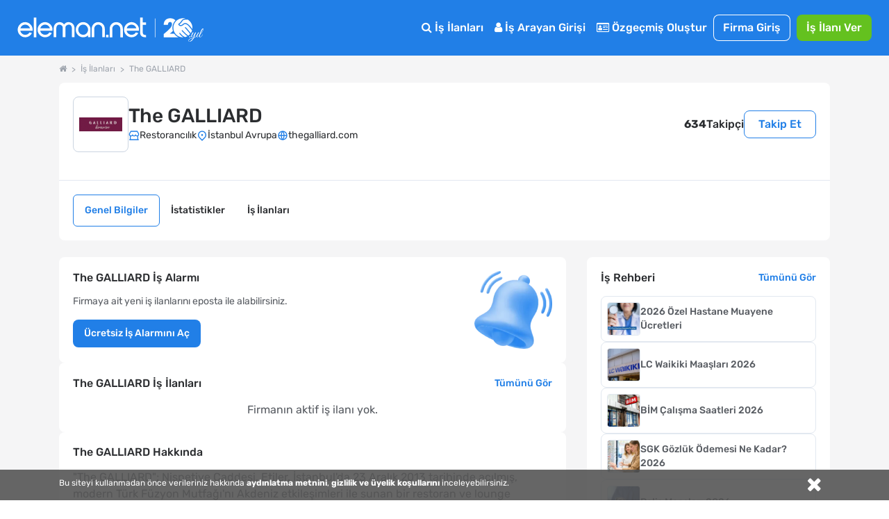

--- FILE ---
content_type: text/html; charset=utf-8
request_url: https://www.eleman.net/firma/the-galliard-f1455087
body_size: 23296
content:
<!DOCTYPE html>
<html lang="tr" prefix="og: http://ogp.me/ns#">
<head>
    	<title>The Gallıard iş ilanları, The Gallıard iş başvurusu - Eleman.net</title>
	<meta name="description" content="The Gallıard iş ilanlarına eleman.net ile iş başvurusu yap, kariyer hedefindeki şirkette iş bul. The Gallıard insan kaynakları, eleman.net kariyer sayfası ile iş başvurusu kabul ediyor."/>
		<meta name="robots" content="all"/>
	<meta charset="utf-8" />
	<meta name="viewport" content="width=device-width, initial-scale=1.0" />
	
	<meta name="twitter:card" content="summary" />
	<meta name="twitter:site" content="@elemannet" />
	<meta name="twitter:creator" content="@elemannet" />
	<meta property="og:url" content="https://www.eleman.net/firma/the-galliard-f1455087" />
	<meta property="twitter:url" content="https://www.eleman.net/firma/the-galliard-f1455087" />

		
	<meta property="og:title" content="The Gallıard iş ilanları, The Gallıard iş başvurusu - Eleman.net " />
	<meta property="og:description" content="The Gallıard iş ilanlarına eleman.net ile iş başvurusu yap, kariyer hedefindeki şirkette iş bul. The Gallıard insan kaynakları, eleman.net kariyer sayfası ile iş başvurusu kabul ediyor." />
	<meta name="twitter:title" content="The Gallıard iş ilanları, The Gallıard iş başvurusu - Eleman.net" />
	<meta name="twitter:description" content="The Gallıard iş ilanlarına eleman.net ile iş başvurusu yap, kariyer hedefindeki şirkette iş bul. The Gallıard insan kaynakları, eleman.net kariyer sayfası ile iş başvurusu kabul ediyor." />
	
	
			<meta property="og:image" content="https://www.eleman.net/firma_logo/buyuk/1455087.png"/>
		<meta name="twitter:image" content="https://www.eleman.net/firma_logo/buyuk/1455087.png" />
			
		
    <meta name="google-site-verification" content="PNLxZm3sTnvHfcvDLlX0X5b_9xAWra9hyeBY_RCmqJA" />
	        <link rel="canonical" href="https://www.eleman.net/firma/the-galliard-f1455087"/>
    
        
    <meta http-equiv="X-UA-Compatible" content="IE=edge">
                <meta name="apple-itunes-app" content="app-id=864063932"/>
    <meta name="google-play-app" content="app-id=com.pikobilisim.eleman">
    
    <link rel="apple-touch-icon" href="https://cdn.eleman.net/images/appicon144.png">
    <link rel="android-touch-icon" href="https://cdn.eleman.net/images/appicon144.png"/>
    <link rel="windows-touch-icon" href="https://cdn.eleman.net/images/appicon144.png"/>
    <link rel="shortcut icon" href="https://cdn.eleman.net/favicon.ico"/>
    <link rel="apple-touch-icon apple-touch-icon-precomposed" href="https://cdn.eleman.net/images/appicon60.png"/>
    <link rel="apple-touch-icon apple-touch-icon-precomposed" sizes="76x76" href="https://cdn.eleman.net/images/appicon76.png"/>
    <link rel="apple-touch-icon apple-touch-icon-precomposed" sizes="120x120" href="https://cdn.eleman.net/images/appicon120.png"/>
    <link rel="apple-touch-icon apple-touch-icon-precomposed" sizes="152x152" href="https://cdn.eleman.net/images/appicon152.png"/>
	
    <link rel="stylesheet" href="https://cdn.eleman.net/css/main.min.css?v=348" />
    <link rel="stylesheet" href="https://cdn.eleman.net/css/jquery.selectbox.min.css?v=5" />
    	    <link rel="stylesheet" href="https://cdn.eleman.net/js/facebox/facebox.min.css?v=5" />
	        <link rel="stylesheet" href="https://cdn.eleman.net/css/select2.min.css?v=5" />

	        <!--[if lt IE 9]>
    <link rel="stylesheet" href="https://cdn.eleman.net/css/ie8.min.css" />
    <![endif]-->
    

    		<script>(function(w,d,s,l,i){w[l]=w[l]||[];w[l].push({'gtm.start':
	new Date().getTime(),event:'gtm.js'});var f=d.getElementsByTagName(s)[0],
	j=d.createElement(s),dl=l!='dataLayer'?'&l='+l:'';j.async=true;j.src=
	'https://www.googletagmanager.com/gtm.js?id='+i+dl;f.parentNode.insertBefore(j,f);
	})(window,document,'script','dataLayer','GTM-P55VXZW');</script>
	
			<!-- Hotjar Tracking Code for http://www.eleman.net -->
	<script>
		(function(h,o,t,j,a,r){
			h.hj=h.hj||function(){(h.hj.q=h.hj.q||[]).push(arguments)};
			h._hjSettings={hjid:277613,hjsv:6};
			a=o.getElementsByTagName('head')[0];
			r=o.createElement('script');r.async=1;
			r.src=t+h._hjSettings.hjid+j+h._hjSettings.hjsv;
			a.appendChild(r);
		})(window,document,'https://static.hotjar.com/c/hotjar-','.js?sv=');
	</script>
    <script>
		if (top != self) {
			top.location = self.location;
		}

		var SITE_ADRES = 'https://www.eleman.net/';
        var toastrHide = false;
    </script>
        <style>
        .badge2-container span{
            min-width: 15px;
            min-height: 15px;
            border-radius: 10%;
            padding: 2px;
            background: #8EBF45;
            bottom: 0;
            right: 15px;
            margin: -6px;
            text-align: center;
            color: #ffffff;
            position: absolute;
            font-size: 9px;
            line-height: 14px;
            display: block;
        }
        @media all and (max-width: 767px) {
            .badge2-container span {
                min-width: 15px;
                min-height: 15px;
                border-radius: 10%;
                padding: 2px;
                background: #8EBF45;;
                top: 0;
                right: 0px;
                margin: 15px 0px;
                text-align: center;
                color: #ffffff;
                position: absolute;
                font-size: 9px;
                line-height: 14px;
                display: block;

            }
        }

                @media (min-width: 544px) {
            .tablet-menu-gd .c-button--large {
                font-weight: 500;
                padding: 6px 11px;
                font-size: 16px; } }
        
    </style>
        </head>
<body >
			<noscript><iframe src="https://www.googletagmanager.com/ns.html?id=GTM-P55VXZW"
		height="0" width="0" style="display:none;visibility:hidden"></iframe></noscript>
	    

            <div class="c-navbar c-navbar--full noprint">
                
                <div class="c-navbar__body" >
					<div class="c-button--icon-white u-color-white  u-hidden@lg-up" id="back_button" style="">
                                            </div>

                    <div class="c-navbar__left" style="">
                        <script>document.head.insertAdjacentHTML("beforeend", "<style> .yirminci-yil-logo-svg { width: auto; height: 40px; margin-top: 6px; } @media screen and (max-width: 992px) { .yirminci-yil-logo-svg { width: auto; height: 30px; margin-top: 12px; } } </style>");</script>
                        <a href="https://www.eleman.net/" title="iş ilanları" class="c-navbar__brand ana_logo" >
                            <svg class="yirminci-yil-logo-svg" viewBox="0 0 2181 325" fill="none" xmlns="http://www.w3.org/2000/svg">
                            <g clip-path="url(#clip0_1213_246)">
                            <path d="M90.6818 96.3084C92.484 96.3084 94.3352 96.3671 96.1958 96.4739C118.699 97.9492 138.417 107.267 154.813 124.184C170.731 140.927 178.807 160.038 178.807 180.992V196.439H136.994V196.453H34.5093C36.8181 209.798 43.1018 220.931 53.2329 229.617C64.6601 239.42 77.3942 244.187 92.1532 244.187C92.5424 244.187 92.9317 244.186 93.35 244.177C115.382 243.926 131.312 234.746 141.873 216.145L170.796 223.598C164.36 237.289 154.923 248.568 142.636 257.211C127.536 267.829 111.178 273.129 92.6004 273.43H91.4019C68.7717 273.43 48.5278 264.995 31.2361 248.34C22.3906 239.673 15.6207 230.142 11.12 219.999C6.56077 209.74 4.17384 198.54 4.02769 186.699C3.43344 161.561 12.4061 139.733 30.6623 121.835C47.9249 104.899 68.1196 96.3084 90.6818 96.3084ZM91.2375 125.979C77.4235 125.979 64.9829 130.338 54.2571 138.937C44.7101 146.595 38.3679 156.436 34.968 168.917V168.927H148.674C145.333 157.038 139.041 147.138 129.913 139.441C119.635 130.774 107.038 126.251 92.4738 125.989C92.0552 125.98 91.6463 125.979 91.2375 125.979Z" fill="white"/>
                            <path d="M222.389 273.847V43H192.518V273.847H222.389Z" fill="white"/>
                            <path d="M323.758 96.3084C325.56 96.3084 327.412 96.3671 329.272 96.4739C351.776 97.9492 371.494 107.267 387.889 124.184C403.807 140.927 411.884 160.038 411.884 180.992V196.439H370.07V196.453H267.586C269.894 209.798 276.178 220.931 286.309 229.617C297.737 239.42 310.471 244.187 325.23 244.187C325.619 244.187 326.008 244.186 326.426 244.177C348.459 243.926 364.389 234.746 374.949 216.145L403.872 223.598C397.436 237.289 387.999 248.568 375.712 257.211C360.612 267.829 344.255 273.129 325.677 273.43H324.478C301.848 273.43 281.604 264.995 264.312 248.34C255.467 239.673 248.697 230.142 244.196 219.999C239.637 209.74 237.25 198.54 237.104 186.699C236.51 161.561 245.482 139.733 263.739 121.835C281.001 104.899 301.196 96.3084 323.758 96.3084ZM324.314 125.979C310.5 125.979 298.059 130.338 287.334 138.937C277.787 146.595 271.444 156.436 268.044 168.917V168.927H381.751C378.409 157.038 372.117 147.138 362.989 139.441C352.712 130.774 340.114 126.251 325.55 125.989C325.132 125.98 324.723 125.979 324.314 125.979Z" fill="white"/>
                            <path d="M604.752 96.5672C602.719 96.398 600.676 96.3084 598.692 96.3084C577.985 96.3084 560.758 105.643 547.4 124.072C534.051 105.643 516.814 96.3084 496.107 96.3084C494.123 96.3084 492.07 96.398 490.027 96.5672C471.244 98.0897 455.842 105.215 444.249 117.763C431.872 130.799 425.594 148.452 425.594 170.216V272.782H456.328V167.618C456.328 155.508 459.531 145.656 466.107 137.476C472.652 129.336 480.963 125.376 491.515 125.376C502.067 125.376 512.004 129.018 519.958 136.203L519.978 136.222L520.008 136.242C528.001 143.228 531.889 151.886 531.889 162.702V272.772H562.911V162.702C562.911 151.945 566.709 143.288 574.524 136.213C582.884 128.918 592.296 125.366 603.274 125.366C614.253 125.366 622.524 129.436 628.98 137.466C635.655 145.766 639.046 155.916 639.046 167.608V272.772H669.781V170.206C669.781 148.632 663.404 130.978 650.818 117.733C638.937 105.195 623.436 98.0698 604.762 96.5572L604.752 96.5672Z" fill="white"/>
                            <path d="M773.586 96.367C772.402 96.3279 771.227 96.3084 770.063 96.3084C747.047 96.3084 727.031 104.825 710.596 121.634C693.211 139.106 684.377 160.441 684.377 185.016C684.377 209.59 692.609 229.169 708.849 246.378C724.924 263.411 744.902 272.493 768.208 273.381C769.296 273.41 770.373 273.43 771.431 273.43C793.35 273.43 812.58 265.655 828.733 250.309V273.133H857.407V184.811C858.271 161.456 850.312 140.862 833.751 123.643C817.521 106.454 797.262 97.2742 773.576 96.3767L773.586 96.367ZM810.939 227.072C799.863 238.7 787.079 244.358 771.819 244.358C770.839 244.358 769.83 244.329 768.83 244.29C753.143 243.471 740.271 237.305 729.516 225.442C718.886 213.716 713.635 199.571 713.907 183.386C714.169 167.007 719.789 153.525 731.088 142.179C742.465 130.755 755.851 125.195 772.023 125.195C788.195 125.195 800.553 130.892 811.211 142.111C822.365 153.866 827.907 167.27 828.179 183.103C828.441 200.224 822.801 214.614 810.93 227.081L810.939 227.072Z" fill="white"/>
                            <path d="M948.041 96.3084C926.193 96.3084 907.687 103.911 893.059 118.907C878.54 133.774 871.181 152.612 871.181 174.893V272.832H901.35V172.584C901.35 159.687 905.872 148.89 915.155 139.566C924.319 130.371 935.387 125.714 948.051 125.714C960.716 125.714 971.079 130.242 980.382 139.566C989.863 149.089 994.475 159.886 994.475 172.584V272.832H1024.63V174.893C1024.63 152.612 1017.27 133.774 1002.75 118.907C988.107 103.911 969.711 96.3084 948.041 96.3084Z" fill="white"/>
                            <path d="M1039.13 244.196V274H1067.99V244.196H1039.13Z" fill="white"/>
                            <path d="M1159.25 96.3084C1137.27 96.3084 1118.67 103.945 1103.97 118.988C1089.37 133.916 1081.98 152.814 1081.98 175.18V273.43H1112.6V172.861C1112.6 160.012 1117.11 149.252 1126.39 139.954C1135.54 130.793 1146.6 126.144 1159.25 126.144C1171.89 126.144 1182.24 130.667 1191.51 139.954C1200.99 149.45 1205.58 160.221 1205.58 172.861V273.43H1236.22V175.18C1236.22 152.824 1228.82 133.927 1214.23 118.988C1199.52 103.945 1181.02 96.3084 1159.25 96.3084Z" fill="white"/>
                            <path d="M1336.61 96.3084C1338.41 96.3084 1340.27 96.3671 1342.13 96.4739C1364.63 97.9492 1384.35 107.267 1400.74 124.184C1416.66 140.927 1424.74 160.038 1424.74 180.992V196.439H1382.92V196.453H1280.44C1282.75 209.798 1289.03 220.931 1299.16 229.617C1310.59 239.42 1323.32 244.187 1338.08 244.187C1338.47 244.187 1338.86 244.186 1339.28 244.177C1361.31 243.926 1377.24 234.746 1387.8 216.145L1416.73 223.598C1410.29 237.289 1400.85 248.568 1388.57 257.211C1373.47 267.829 1357.11 273.129 1338.53 273.43H1337.33C1314.7 273.43 1294.46 264.995 1277.17 248.34C1268.32 239.673 1261.55 230.142 1257.05 219.999C1252.49 209.74 1250.1 198.54 1249.96 186.699C1249.36 161.561 1258.34 139.733 1276.59 121.835C1293.86 104.899 1314.05 96.3084 1336.61 96.3084ZM1337.17 125.979C1323.35 125.979 1310.91 130.338 1300.19 138.937C1290.64 146.595 1284.3 156.436 1280.9 168.917V168.927H1394.6C1391.26 157.038 1384.97 147.138 1375.84 139.441C1365.57 130.774 1352.97 126.251 1338.4 125.989C1337.99 125.98 1337.58 125.979 1337.17 125.979Z" fill="white"/>
                            <path d="M1469.12 99.5357V43H1438.45V219.017C1438.45 236.977 1444 250.721 1454.93 259.87C1465.68 268.866 1481.78 273.43 1502.8 273.43H1507V247.275H1502.8C1479.83 247.275 1469.13 237.121 1469.13 215.325V127.957H1507V99.5357H1469.12Z" fill="white"/>
                            <path d="M1615 54L1615 274" stroke="white" stroke-width="5.67" stroke-miterlimit="10"/>
                            <path d="M1939.57 274.16C1878.02 274.16 1827.95 224.03 1827.95 162.42C1827.95 100.81 1878.06 50.65 1939.65 50.65C1950.41 50.65 1961.17 52.23 1971.63 55.35C1957.76 55.92 1939.47 58.77 1931.17 68.85C1925.49 75.75 1921.13 81.74 1917.29 87.02C1908.31 99.37 1901.83 108.3 1887.74 116.07C1885.11 117.52 1884.02 120.7 1885.19 123.47C1889.04 132.91 1896.79 139.66 1906.44 141.97C1908.83 142.54 1911.32 142.83 1913.81 142.83C1925.15 142.83 1937.55 136.76 1949.69 125.27C1954.76 120.46 1960.23 118.12 1966.4 118.12C1991.97 118.12 2022.59 158.13 2046.4 192.98C2046.76 193.51 2046.85 194.05 2046.67 194.65C2043.32 205.76 2038.28 216.23 2031.7 225.77C2015.21 203.33 1983.89 166.16 1972.28 156.4C1971.19 155.48 1969.91 154.99 1968.58 154.99C1966.18 154.99 1963.89 156.65 1963.03 159.02C1962.2 161.3 1962.87 163.71 1964.78 165.31C1976.19 174.91 2008.52 213.54 2024.32 235.36C2018.2 242.44 2011.19 248.76 2003.49 254.12C1977.93 237.28 1951.84 211 1935.95 192.03C1934.81 190.67 1933.26 189.92 1931.6 189.92C1929.32 189.92 1927.13 191.34 1926.14 193.46C1925.2 195.48 1925.52 197.74 1927.01 199.52C1942.21 217.65 1967.44 243.28 1992.66 260.84C1984.04 265.45 1974.79 268.96 1965.15 271.22C1964.99 271.26 1964.83 271.28 1964.68 271.28C1964.42 271.28 1964.17 271.22 1963.91 271.09C1927.76 254.15 1908.22 224.26 1908.03 223.96C1906.9 222.26 1905.18 221.3 1903.29 221.3C1901.08 221.3 1898.98 222.57 1897.92 224.53C1896.92 226.4 1897.05 228.53 1898.27 230.38C1899.99 232.99 1915.85 256.25 1944.97 274.09C1943.18 274.12 1941.36 274.17 1939.56 274.17L1939.57 274.16Z" fill="white"/>
                            <path d="M2050.32 177.96C2028.78 147.13 1996.67 106.26 1966.28 106.26C1957.33 106.26 1949.05 109.81 1941.66 116.81C1935.32 122.82 1929.1 127.02 1923.18 129.27C1919.99 130.49 1916.81 131.1 1913.76 131.1C1910.53 131.1 1907.57 130.42 1904.96 129.11C1902.35 127.8 1900.11 125.85 1898.33 123.36C1911.33 115.06 1918.17 105.64 1926.73 93.88C1930.6 88.55 1934.91 82.63 1940.17 76.26C1945.29 70.05 1958.39 66.76 1978.02 66.76C1986.04 66.76 1993.39 67.33 1998.13 67.8C1998.92 67.88 1999.57 68.11 2000.29 68.56C2036.66 92.08 2056.29 135.01 2050.32 177.97V177.96Z" fill="white"/>
                            <path d="M1714.87 235.66V274.16H1888.04C1867.88 264.81 1850.68 250.18 1838.23 232.02H1785.2C1797.37 222.69 1810.51 211.93 1822.5 199.85C1818.76 188.09 1816.73 175.56 1816.73 162.56C1816.73 129.19 1830.04 98.95 1851.62 76.79C1840.16 61.05 1820.31 51.04 1790.96 51.04C1750.64 51.04 1715.78 74.08 1714.26 127.74H1764.28C1764.28 106.82 1773.37 94.7 1788.84 94.7C1804.31 94.7 1811.88 105.01 1811.88 121.07C1811.88 158.36 1761.86 196.86 1714.87 235.66Z" fill="white"/>
                            <path d="M2025.1 272.96C2023.58 274.26 2021.9 274.91 2020.06 274.91C2018.22 274.91 2016.81 274.34 2015.83 273.2C2014.85 272.06 2014.37 271.06 2014.37 270.19C2014.37 267.26 2015.24 265.09 2016.97 263.68C2018.7 262.27 2020.49 261.57 2022.34 261.57C2024.19 261.57 2025.59 262.14 2026.57 263.28C2027.55 264.42 2028.03 265.42 2028.03 266.29C2028.03 267.16 2027.92 268.16 2027.71 269.3C2027.49 270.44 2026.62 271.66 2025.11 272.96H2025.1Z" fill="white"/>
                            <path d="M2018.27 324.04C2013.5 324.04 2009.81 323.04 2007.21 321.03C2004.61 319.02 2003.31 316.61 2003.31 313.79C2003.31 310.97 2004.12 307.77 2005.75 304.19C2008.57 298.66 2013.67 294.21 2021.04 290.85C2026.57 288.25 2033.89 285.83 2043 283.61C2052.11 281.39 2057.96 279.9 2060.57 279.14C2064.47 272.31 2069.13 260.11 2074.56 242.55C2068.27 253.61 2063.01 261.36 2058.78 265.81C2054.55 270.26 2050.27 272.48 2045.93 272.48C2040.08 272.48 2036.66 270.04 2035.68 265.16C2035.25 264.4 2035.14 263.26 2035.35 261.74C2035.57 260.22 2035.7 259.14 2035.76 258.49C2035.82 257.84 2036.17 256.78 2036.82 255.32C2037.47 253.86 2037.9 252.8 2038.12 252.15C2039.31 249.66 2040.34 247.71 2041.21 246.3C2039.47 246.3 2038.99 245.43 2039.75 243.7L2042.68 238.01C2046.36 230.96 2049.4 225 2051.79 220.12C2052.87 217.84 2054.99 216.7 2058.13 216.7H2068.05C2067.83 216.92 2067.29 217.35 2066.42 218C2064.47 219.3 2063 220.82 2062.03 222.55C2058.13 229.27 2053.25 238.87 2047.39 251.34C2045 256.44 2043.81 260.18 2043.81 262.56C2043.81 264.94 2044.22 266.63 2045.03 267.6C2045.85 268.58 2046.95 269.06 2048.37 269.06C2050.43 269.06 2053.3 266.89 2056.99 262.55C2064.69 253.55 2073.2 239.4 2082.53 220.1C2083.72 217.82 2085.84 216.68 2088.87 216.68H2097.65C2094.83 218.63 2092.61 221.1 2090.98 224.08C2089.35 227.06 2087.59 231.1 2085.69 236.2C2083.79 241.3 2081.41 248.07 2078.53 256.53C2075.66 264.99 2073.46 271.33 2071.94 275.56C2082.13 272.53 2089.94 267.16 2095.36 259.46C2097.75 256.1 2101.16 250.14 2105.61 241.57C2106.37 240.05 2107.05 239.46 2107.64 239.78C2108.23 240.11 2108.54 240.54 2108.54 241.08C2108.54 241.62 2107.64 243.71 2105.86 247.34C2104.07 250.97 2102.25 254.33 2100.41 257.42C2098.56 260.51 2096.18 263.68 2093.25 266.93C2090.32 270.18 2087.07 272.76 2083.49 274.66C2079.91 276.56 2075.14 278.59 2069.18 280.76C2060.83 295.94 2052.43 307.11 2043.97 314.26C2036.05 320.77 2027.49 324.02 2018.27 324.02V324.04ZM2008.84 307.93C2007.65 310.31 2007.05 312.51 2007.05 314.52C2007.05 316.53 2007.81 318.07 2009.33 319.16C2010.85 320.24 2012.75 320.79 2015.02 320.79C2021.31 320.79 2028.03 317.56 2035.19 311.11C2042.35 304.66 2048.63 297.74 2054.06 290.37L2057.64 284.35C2039.75 289.01 2028.47 292.37 2023.81 294.43C2016.87 297.46 2011.88 301.97 2008.85 307.93H2008.84Z" fill="white"/>
                            <path d="M2122.28 265.08C2120.71 266.87 2118.73 268.58 2116.35 270.2C2113.96 271.83 2111.25 272.64 2108.22 272.64C2105.19 272.64 2102.74 271.45 2100.9 269.06C2099.05 266.68 2098.13 263.88 2098.13 260.68C2098.13 257.48 2098.95 254.42 2100.57 251.49L2114.72 224.49C2116.78 220.48 2118.14 218.18 2118.79 217.58C2119.44 216.99 2121.01 216.69 2123.51 216.69H2131.8C2131.58 216.91 2131.04 217.34 2130.17 217.99C2128.22 219.29 2126.75 220.81 2125.78 222.54C2117.43 236.1 2111.79 246.61 2108.87 254.09C2106.92 258.32 2105.94 261.79 2105.94 264.5C2105.94 267.54 2107.67 269.05 2111.14 269.05L2117.48 265.96C2121.82 261.73 2126.91 253.55 2132.77 241.4C2133.64 239.77 2134.4 239.29 2135.05 239.94C2135.38 240.16 2135.54 240.51 2135.54 241C2135.54 241.49 2135.05 242.74 2134.08 244.74C2133.1 246.75 2132.29 248.4 2131.64 249.7C2130.99 251 2129.66 253.44 2127.65 257.02C2125.64 260.6 2123.85 263.28 2122.28 265.07V265.08Z" fill="white"/>
                            <path d="M2141.56 245.72C2140.69 248.27 2139.96 250.71 2139.36 253.04C2138.76 255.37 2138.47 257.7 2138.47 260.03C2138.47 262.36 2139.01 264.53 2140.1 266.54C2141.18 268.55 2142.92 269.55 2145.3 269.55C2149.2 269.55 2153 266.92 2156.69 261.66C2160.37 256.4 2164.28 249.71 2168.4 241.57C2169.27 240.05 2170.08 239.46 2170.84 239.78C2171.38 240.22 2171.49 240.78 2171.17 241.49C2170.84 242.2 2170.16 243.71 2169.14 246.04C2168.11 248.37 2167.35 250 2166.86 250.92C2166.37 251.84 2165.5 253.47 2164.26 255.8C2163.01 258.13 2161.93 259.87 2161.01 261C2160.09 262.14 2158.84 263.6 2157.27 265.39C2155.7 267.18 2154.2 268.51 2152.8 269.37C2149 271.76 2145.42 272.95 2142.06 272.95C2138.7 272.95 2136.1 272.22 2134.25 270.76C2132.4 269.3 2131.29 267.72 2130.92 266.04C2130.54 264.36 2130.35 262.87 2130.35 261.57C2130.35 260.27 2130.4 258.59 2130.51 256.53C2130.84 253.06 2131.51 249.7 2132.54 246.45C2133.57 243.2 2134.14 241.36 2134.25 240.92C2136.74 231.92 2140.29 222.11 2144.9 211.48C2149.51 200.85 2153.41 192.86 2156.61 187.49C2159.81 182.12 2162.33 178.46 2164.17 176.51C2167.85 172.61 2171.49 170.65 2175.07 170.65C2177.56 170.65 2179.24 172.44 2180.11 176.02C2180.22 176.67 2180.27 177.48 2180.27 178.46C2180.27 182.15 2178.97 186.81 2176.36 192.45C2167.03 213.16 2155.92 229.43 2143.02 241.24C2142.91 241.67 2142.42 243.17 2141.56 245.71V245.72ZM2160.75 214.74C2166.17 206.18 2170.15 198.88 2172.7 192.86C2175.25 186.84 2176.52 182.75 2176.52 180.58C2176.52 178.41 2176.14 177.33 2175.38 177.33C2174.3 177.33 2172.23 179.47 2169.2 183.75C2166.16 188.04 2162.07 195.73 2156.92 206.85C2151.77 217.97 2147.57 227.7 2144.32 236.05C2149.85 230.41 2155.32 223.31 2160.75 214.74Z" fill="white"/>
                            </g>
                            <defs>
                            <clipPath id="clip0_1213_246">
                                <rect width="2180.27" height="324.04" fill="white"/>
                            </clipPath>
                            </defs>
                            </svg>
                        </a>
                    </div>
                    <div class="c-navbar__right">


                                                                        <div class="c-navbar__mobile" id="mobile-menu">
                                                            <div class="c-navbar__tablet tablet-menu-gd" id="tablet-menu">


									                                    <div class="c-navbar__item">
                                        <a href="https://www.eleman.net/is-ilanlari" title="İş İlanları" class="c-button c-button--large c-button--icon-white">
                                            <i class="icon icon-search"></i>
                                            İş İlanları
                                        </a>
                                    </div>
									                                                                       
									                                    <div class="c-navbar__item">
                                        <a href="https://www.eleman.net/aday_giris.php" title="Aday Girişi" class="c-button c-button--large c-button--icon-white">
                                            <i class="icon icon-user"></i>
                                            İş Arayan Girişi
                                        </a>
                                    </div>
                                                                            <div class="c-navbar__item">
                                       <a href="https://www.eleman.net/aday/uye_ol.php"   title="Özgeçmiş Oluştur" class="c-button c-button--large c-button--icon-white el-abtn-aday-uyelik-olustur-1 el-abtn-6">
										<i class="icon icon-id-card-o"></i>
										 Özgeçmiş Oluştur

									</a>
                                    </div>
																		<div class="c-navbar__item">
										<a href="https://www.eleman.net/giris.php" title="Firma Girişi Yap" class="c-button c-button--large c-button--ghost-white" style="padding:7px 14px">Firma Giriş</a>
									</div>
									<div class="c-navbar__item u-gap-left-small">
										<a href="https://www.eleman.net/firma/is-ilani-ver" title="İş İlanı Ver" class="c-button c-button--large c-button--success el-fbtn-firma-uyelik-olustur-3 el-fbtn-9" style="padding:7px 14px">İş İlanı Ver</a>
									</div>
									
									                                     <div class="c-navbar__item u-hidden@md-up">
                                        <a href="https://www.eleman.net/aday/favori.php?t=bildirim" title="Bildirimler" class="c-button c-button--large c-button--icon-white">
                                            <i class="icon icon-bell-o"></i>
                                            Bildirimler
                                        </a>
                                    </div>
                                    
                                                                          <div class="c-navbar__item u-gap-left-medium u-hidden@lg-up">
                                           <br>
                                           <span class="u-font-size-sm u-text-inline u-color-white"><i class="icon icon-location-arrow"></i> Şehirlere Göre İş İlanları</span>
                                           <a href="https://www.eleman.net/is-ilanlari/istanbul" title="istanbul iş ilanları" class="c-button c-button--small c-button--icon-white">İstanbul</a>
                                           <a href="https://www.eleman.net/is-ilanlari/istanbul-anadolu" title="istanbul Anadolu iş ilanları" class="c-button c-button--small c-button--icon-white">İstanbul Anadolu</a>
                                           <a href="https://www.eleman.net/is-ilanlari/istanbul-avrupa" title="istanbul Avrupa iş ilanları" class="c-button c-button--small c-button--icon-white">İstanbul Avrupa</a>

                                           <a href="https://www.eleman.net/is-ilanlari/ankara" title="Ankara iş ilanları" class="c-button c-button--small c-button--icon-white">Ankara</a>
                                           <a href="https://www.eleman.net/is-ilanlari/izmir" title="İzmir iş ilanları" class="c-button c-button--small c-button--icon-white">İzmir</a>
                                           <a href="https://www.eleman.net/is-ilanlari/bursa" title="Bursa iş ilanları" class="c-button c-button--small c-button--icon-white">Bursa</a>
                                       </div>
                                    
                                </div>
                              
                                                    </div>
                    </div>
                </div>

                    </div>

<div class="c-modal js-modal" id="eposta_uyari_ekle_modal">
    <div class="c-modal__body js-modal-body">
    </div>
</div>
<div class="l-section l-section--gray">
    <div class="container">
                                        <ul class="c-breadcrumb one-line-scroll ">
                                    <li class="c-breadcrumb__item ">
                          <a class="c-breadcrumb__link" title=" eleman.net Ana Sayfa "
                                                                                   href="https://www.eleman.net">
                                                        <span><i class='icon icon-home'></i></span>
                                                    </a>
                    
                    </li>
                                        <li class="c-breadcrumb__item ">
                          <a class="c-breadcrumb__link" title=" İş İlanları "
                                                                                   href="https://www.eleman.net/is-ilanlari">
                                                        <span>İş İlanları</span>
                                                    </a>
                    
                    </li>
                                        <li class="c-breadcrumb__item ">
                                                    <span>The GALLIARD</span>
                            
                    </li>
                                </ul>
            </div>
</div>

<div class="l-section l-section--gray">
    <div class="container">
        
<link rel="stylesheet" href="https://www.eleman.net/css/firma_profil.css?v=3" />
<link rel="stylesheet" href="https://www.eleman.net/css/swiper-bundle.min.css" />
<script src="https://www.eleman.net/js/swiper-bundle.min.js"></script>
<style>
    html {
        font-size: 16px;
    }
    .container {
        max-width: 1140px;
    }
    a {
        text-decoration: none;
        color: inherit;
    }
    a:hover {
        text-decoration: none;
        color: inherit;
    }

    button#firmayi_takip_et.text-white {
        background: white;
        border: 1px solid #217fe7;
        color: #217fe7;
    }
    .firma_profil_secili_sayfa {
        background: white !important;
        border: 1px solid #217fe7;
        color: #217fe7 !important;
    }
    button#firmayi_takip_et.text-white:hover, .firma_profil_secili_sayfa:hover {
        color: #125aa9;
    }

    @media (max-width: 767px) {
       .kapak_foto_default{
           max-height: 60px;
       }
    }


</style>

<div class="container p-0 mb-6 text-[#2B2D30]">
    <div class="rounded rounded-lg overflow-hidden">
                        <div class="bg-white p-5 flex flex-row items-center justify-between flex-wrap gap-2 lg:gap-0">
            <div class="flex flex-row items-center gap-4">
                <div class="shrink-0 w-16 h-16 p-2 lg:w-20 lg:h-20 rounded-lg border border-slate-300 flex items-center justify-center overflow-hidden">
                                            <img class="w-full h-full object-scale-down" title="The GALLIARD" alt="The GALLIARD" src="https://cdn.eleman.net/firma_logo/kucuk/1455087.gif">
                                    </div>
                <div>
                    <div class="flex gap-3 mb-1">
                        <h1 class="text-xl lg:text-[28px] font-medium">
                            The GALLIARD                        </h1>
                                            </div>

                                        <div class="flex gap-1 lg:gap-3 flex-wrap text-sm lg:text-md">

                                                    <div class="flex items-center gap-1">
                                <svg width="16" height="16" viewBox="0 0 16 16" fill="none" xmlns="http://www.w3.org/2000/svg">
                                    <g clip-path="url(#clip0_1_3146)">
                                        <path d="M13.9998 8.82814V13.3333H14.6665V14.6667H1.33317V13.3333H1.99984V8.82814C1.19584 8.29001 0.666504 7.37348 0.666504 6.33334C0.666504 5.78192 0.816124 5.25082 1.08865 4.79832L2.8967 1.66668C3.01579 1.46041 3.23588 1.33334 3.47405 1.33334H12.5256C12.7638 1.33334 12.9839 1.46041 13.103 1.66668L14.9048 4.78782C15.1836 5.25082 15.3332 5.78192 15.3332 6.33334C15.3332 7.37348 14.8038 8.29001 13.9998 8.82814ZM12.6665 9.31501C12.557 9.32714 12.4458 9.33334 12.3332 9.33334C11.4938 9.33334 10.7191 8.98534 10.1665 8.40881C9.6139 8.98534 8.83924 9.33334 7.99984 9.33334C7.16044 9.33334 6.38577 8.98534 5.83317 8.40881C5.28057 8.98534 4.50591 9.33334 3.6665 9.33334C3.55384 9.33334 3.44262 9.32714 3.33317 9.31501V13.3333H12.6665V9.31501ZM3.85894 2.66668L2.23716 5.47548C2.08256 5.7323 1.99984 6.02594 1.99984 6.33334C1.99984 7.25381 2.74603 8.00001 3.6665 8.00001C4.35381 8.00001 4.96295 7.58021 5.21436 6.95301C5.4381 6.39483 6.22824 6.39483 6.45198 6.95301C6.70337 7.58021 7.3125 8.00001 7.99984 8.00001C8.68717 8.00001 9.2963 7.58021 9.5477 6.95301C9.77144 6.39483 10.5616 6.39483 10.7853 6.95301C11.0367 7.58021 11.6458 8.00001 12.3332 8.00001C13.2536 8.00001 13.9998 7.25381 13.9998 6.33334C13.9998 6.02594 13.9171 5.7323 13.7563 5.46498L12.1407 2.66668H3.85894Z" fill="#217FE7"/>
                                    </g>
                                    <defs>
                                        <clipPath id="clip0_1_3146">
                                            <rect width="16" height="16" fill="white"/>
                                        </clipPath>
                                    </defs>
                                </svg>
                                <a href="https://www.eleman.net/is-ilanlari/restorancilik" title="Restorancılık iş ilanları"><span>Restorancılık</span></a>
                            </div>
                        

                                                    <div class="flex items-center gap-1">
                                <svg width="16" height="16" viewBox="0 0 16 16" fill="none" xmlns="http://www.w3.org/2000/svg">
                                    <g clip-path="url(#clip0_1_3151)">
                                        <path d="M8 15.8186L3.75736 11.576C1.41421 9.23281 1.41421 5.43385 3.75736 3.0907C6.10051 0.747557 9.89947 0.747557 12.2427 3.0907C14.5858 5.43385 14.5858 9.23281 12.2427 11.576L8 15.8186ZM11.2998 10.6331C13.1223 8.81074 13.1223 5.85596 11.2998 4.03351C9.4774 2.21106 6.52261 2.21106 4.70017 4.03351C2.87772 5.85596 2.87772 8.81074 4.70017 10.6331L8 13.933L11.2998 10.6331ZM8 8.66668C7.2636 8.66668 6.66667 8.06974 6.66667 7.33334C6.66667 6.59696 7.2636 6.00001 8 6.00001C8.7364 6.00001 9.33333 6.59696 9.33333 7.33334C9.33333 8.06974 8.7364 8.66668 8 8.66668Z" fill="#217FE7"/>
                                    </g>
                                    <defs>
                                        <clipPath id="clip0_1_3151">
                                            <rect width="16" height="16" fill="white"/>
                                        </clipPath>
                                    </defs>
                                </svg>
                                <a href="https://www.eleman.net/is-ilanlari/istanbul-avrupa" title="İstanbul Avrupa iş ilanları"><span>İstanbul Avrupa</span></a>
                            </div>
                        

                        
                            <div class="flex items-center gap-1">

                                <svg xmlns="http://www.w3.org/2000/svg" width="16" height="16" viewBox="0 0 24 24" fill="#217FE7"><path d="M12 22C6.47715 22 2 17.5228 2 12C2 6.47715 6.47715 2 12 2C17.5228 2 22 6.47715 22 12C22 17.5228 17.5228 22 12 22ZM9.71002 19.6674C8.74743 17.6259 8.15732 15.3742 8.02731 13H4.06189C4.458 16.1765 6.71639 18.7747 9.71002 19.6674ZM10.0307 13C10.1811 15.4388 10.8778 17.7297 12 19.752C13.1222 17.7297 13.8189 15.4388 13.9693 13H10.0307ZM19.9381 13H15.9727C15.8427 15.3742 15.2526 17.6259 14.29 19.6674C17.2836 18.7747 19.542 16.1765 19.9381 13ZM4.06189 11H8.02731C8.15732 8.62577 8.74743 6.37407 9.71002 4.33256C6.71639 5.22533 4.458 7.8235 4.06189 11ZM10.0307 11H13.9693C13.8189 8.56122 13.1222 6.27025 12 4.24799C10.8778 6.27025 10.1811 8.56122 10.0307 11ZM14.29 4.33256C15.2526 6.37407 15.8427 8.62577 15.9727 11H19.9381C19.542 7.8235 17.2836 5.22533 14.29 4.33256Z"></path></svg>

                                <a href="https://www.thegalliard.com/" rel="nofollow"  target="_blank"  title=""><span>thegalliard.com</span></a>                            </div>
                        
                    </div>
                </div>
            </div>
            <div class="flex items-center gap-2">

                
                                <div class="flex items-center gap-1">
                    <strong class="text-1xl font-extrabold leading-tight text-center text-dark-grey-900"><span>634</span></strong>
                    <p class="text-base font-medium leading-7 text-center text-dark-grey-600">Takipçi</p>
                </div>
                
                                    <button data-value="0"
                            id="firmayi_takip_et"
                            class="bg-[#217fe7] text-white text-base font-medium rounded-lg px-5 h-10 flex items-center">
                        <span id="buton-yazi">Takip Et</span>
                        <img id="loading-gif" src="https://cdn.eleman.net/images/loading-spinner.gif" style="display: none; width: 25px" alt="">
                    </button>
                            </div>
        </div>
        <div class="bg-white pr-5 pb-5 pl-5 gap-2 lg:gap-4 flex flex-row items-center flex-wrap">
            
            
            
        </div>
        <div class="bg-white p-5 gap-1 md:gap-2 flex flex-row items-center border-t border-slate-200 overflow-x-scroll lg:overflow-hidden firma_profil_ust_menu">
            <a title="Genel Bilgiler" href="https://www.eleman.net/firma/the-galliard-f1455087"
                                   class="shrink-0 text-nowrap text-sm py-3 px-3 md:px-4 font-medium rounded-md bg-[#217fe7] text-white hover:text-white firma_profil_secili_sayfa"
                           >
               <span class="hidden lg:block">Genel Bilgiler</span>
               <span class="lg:hidden block">Genel</span>
            </a>

            

            
            

            

            <a title="İstatistikler" href="https://www.eleman.net/firma/the-galliard-f1455087/istatistikler"
                                class="shrink-0 text-nowrap text-sm py-3 px-3 md:px-4 font-medium rounded-md hover:text-[#217fe7]"
            >
                <span>İstatistikler</span>
            </a>


            
            

            <a title="İş İlanları" href="https://www.eleman.net/is-ilanlari/the-galliard-f1455087"
                                    class="shrink-0 text-nowrap text-sm py-3 px-3 md:px-4 font-medium rounded-md hover:text-[#217fe7]"
                >
                <span>İş İlanları</span>
            </a>


        </div>
    </div>
</div>        <div class="l-grid">
            <div class="l-grid__col l-grid__col--lg-8 u-gap-bottom">
                
<style>
    .oynat-buttonu {
        box-shadow: 0 4px 8px 0 rgba(0, 0, 0, 0.6), 0 6px 20px 0 rgba(0, 0, 0, 0.25);
        border-radius: 50%;
        position: absolute;
        bottom: 32%;
        left: 40px;
        width: 48px;
        height: 48px;
        color:#fff;
    }
    .medya-fazlasini-gor {
        font-weight: bold;
        text-align: center;
        color: #5C5C5C;
        font-size: 18px;
        margin-top: 27%;
    }
</style>

<div class="flex flex-col gap-6">


    <div class="bg-white p-5 rounded-lg flex flex-row items-center justify-between gap-3">
        <div>
            <h2 class="font-medium mb-4">The GALLIARD İş Alarmı</h2>
            <p class="text-sm mb-4">
                Firmaya ait yeni iş ilanlarını eposta ile alabilirsiniz.
            </p>
            <button id="fav_link_firma" class="bg-[#217fe7] text-white text-sm font-medium h-10 px-4 flex items-center justify-center rounded-lg ">
                Ücretsiz İş Alarmını Aç            </button>
        </div>
        <div>
            <img class="w-20 h-20 max-w-none" width="80" height="80" src="https://www.eleman.net/img/firma_profili/is-alarmi.png" alt="">
        </div>
    </div>

    

    
    <div class="bg-white p-5 rounded-lg">
        <div class="flex items-center justify-between mb-4">
            <h2 class="font-medium">
                The GALLIARD <br class="lg:hidden block"> İş İlanları
            </h2>

                        <a href="https://www.eleman.net/is-ilanlari/the-galliard-f1455087" class="font-medium text-sm text-[#217fe7]">
                Tümünü Gör
            </a>

                   </div>
        <div>

            <div class="flex flex-col gap-4">

                
                                    <div align="center" class="alert alert-warning">
                        Firmanın aktif iş ilanı yok.</div>

                            </div>
        </div>
    </div>


    
    

    
    

    <div class="bg-white p-5 rounded-lg">
        <h2 class="font-medium mb-4">
            The GALLIARD Hakkında
        </h2>
        <div id="hakkimizda-yazi-alani">
        "The GALLIARD"; Nispetiye Caddesi, Etiler, İstanbul'da 23 Aralık 2013 tarihinde açılmış, modern Türk Füzyon Mutfağı'nı Akdeniz etkileşimleri ile sunan bir restoran ve lounge konseptidir. Marka, aile şirketi olan Duman Özel Sağlık Hizmetleri ve Turizm Tesisleri Limited Şirketi'ne aittir.<br />
<br />
The GALLIARD, Fransa, İspanya ve İtalya'da Rönesans döneminde popüler olan "GALLIARD" dansından adını alan bir Türk markasıdır. Marka, bu üç Akdeniz ülkesinin yiyecek ve içecek kültüründen etkilenerek tasarlanmıştır. The GALLIARD'ın menüsü, Fransız, İspanyol ve İtalyan tariflerinden esinlenilerek, bize özgün yorumlarla hazırlanan modernize Türk Füzyon lezzetleri ile oluşturulmuştur. Sanat ve müziği, Rönesans döneminde olduğu gibi, değerlerinin merkezine yerleştirerek, lezzetli ikramların yanı sıra sunmaktadırlar. Konuklar The GALLIARD'a girdiğinde, açık renkli masif ahşapları, Akdeniz mermerlerini ve Venedik terrazzolarını ön plana çıkaran mimarisiyle, ambiyansın büyüsüne kapılırlar. Mekandaki her biri özel olarak toplanan veya tasarlanan sanat eserleri, misafirlerimize vizyonlarını ve yaratıcılıklarını yansıtmada yardımcı olmaktadır. Mekanda Salı'dan Cumartesi'ye kadar haftanın beş günü, kendi DJ'leri veya ünlü konuk DJ'ler eşliğinde jazz, soul ve deep house müzikleri çalarak, yemek deneyimlerini daha da keyifli hale getirdiklerini eklemek gerekmektedir.        </div>
        <button id="hakkimizda-yazi-button" class="font-medium mt-3 text-sm text-[#217fe7]" onclick="genislet_hakkimizda_yazi()">Devamını Oku</button>
        <style>
            #hakkimizda-yazi-alani {
                max-height: 12em;
                overflow: hidden;
                transition: max-height 0.5s ease;
            }

            #hakkimizda-yazi-alani.open {
                max-height: unset;
            }
        </style>
        <script>
            document.addEventListener("DOMContentLoaded", () => {
                const textContainer = document.getElementById('hakkimizda-yazi-alani');
                const buttonContainer = document.getElementById('hakkimizda-yazi-button');
                if (textContainer.scrollHeight <= textContainer.clientHeight) {
                    buttonContainer.style.display = 'none';
                }
            });
            const genislet_hakkimizda_yazi = () => {
                const area = document.getElementById('hakkimizda-yazi-alani');
                const btn = document.getElementById('hakkimizda-yazi-button');
                area.classList.toggle('open');
                btn.textContent = area.classList.contains('open') ? 'Kapat' : 'Devamını Oku';
            };
        </script>
            </div>


    
    

</div>

<script>

    /*
    const jobsSwiper = new Swiper('.jobs-swiper', {
        direction: 'horizontal',
        loop: false,
        slidesPerView: 2,
        slidesPerGroup: 2,
        spaceBetween: 16,

        pagination: {
            el: '.swiper-pagination',
            clickable: true,
        },
    }); */

    const positionsSwiper = new Swiper('.positions-swiper', {
        direction: 'horizontal',
        loop: false,
        slidesPerView: 2,
        slidesPerGroup: 2,
        spaceBetween: 16,

        breakpoints: {
            768: {
                slidesPerView: 3,
                slidesPerGroup: 3,
            }
        },

        pagination: {
            el: '.swiper-pagination',
            clickable: true,
        },
    });

    const benefitsSwiper = new Swiper('.benefits-swiper', {
        direction: 'horizontal',
        loop: false,
        slidesPerView: 2,
        slidesPerGroup: 2,
        spaceBetween: 16,

        breakpoints: {
            768: {
                slidesPerView: 4,
                slidesPerGroup: 4,
            }
        },

        pagination: {
            el: '.swiper-pagination',
            clickable: true,
        },
    });

    /*
    const subCompanySwiper = new Swiper('.sub-company-swiper', {
        direction: 'horizontal',
        loop: false,
        slidesPerView: 3,
        slidesPerGroup: 3,
        spaceBetween: 16,

        pagination: {
            el: '.swiper-pagination',
            clickable: true,
        },
    });
    */
    
</script>

                
            </div>
            <div class="l-grid__col l-grid__col--lg-4 u-gap-bottom">
                
<div class="bg-white p-5 rounded-lg mb-6">
    <div class="flex items-center justify-between mb-4">
        <h2 class="font-medium">İş Rehberi</h2>
        <a href="https://www.eleman.net/is-rehberi" class="font-medium text-sm text-[#217fe7]">
            Tümünü Gör
        </a>
    </div>
    <div class="flex flex-col gap-2">
                    <a href="https://www.eleman.net/is-rehberi/maaslar-ve-ucretler/ozel-hastane-muayene-ucretleri-h7203" class="flex flex-row items-center gap-3 border border-slate-200 hover:border-slate-400 p-2 rounded-lg">
                <img class="w-12 h-12 rounded border border-slate-200" width="48" height="48" src="https://cdn.eleman.net/banner/haber/8166muayne.ucretleri.jpg" alt="2026 &Ouml;zel Hastane Muayene &Uuml;cretleri">
                <span class="font-medium leading-5 text-sm">
                    2026 Özel Hastane Muayene Ücretleri                </span>
            </a>
                    <a href="https://www.eleman.net/is-rehberi/maaslar-ve-ucretler/lc-waikiki-maaslari-h7137" class="flex flex-row items-center gap-3 border border-slate-200 hover:border-slate-400 p-2 rounded-lg">
                <img class="w-12 h-12 rounded border border-slate-200" width="48" height="48" src="https://cdn.eleman.net/banner/haber/7330lc.waikiki.calisan.maas.jpg" alt="LC Waikiki Maaşları 2026">
                <span class="font-medium leading-5 text-sm">
                    LC Waikiki Maaşları 2026                </span>
            </a>
                    <a href="https://www.eleman.net/is-rehberi/calisma-saatleri/bim-calisma-saatleri-h6618" class="flex flex-row items-center gap-3 border border-slate-200 hover:border-slate-400 p-2 rounded-lg">
                <img class="w-12 h-12 rounded border border-slate-200" width="48" height="48" src="https://cdn.eleman.net/banner/haber/5834bim.calisma.2025.jpg" alt="BİM &Ccedil;alışma Saatleri 2026">
                <span class="font-medium leading-5 text-sm">
                    BİM Çalışma Saatleri 2026                </span>
            </a>
                    <a href="https://www.eleman.net/is-rehberi/pratik-bilgiler/sgk-gozluk-odemesi-ne-kadar-2025-h7302" class="flex flex-row items-center gap-3 border border-slate-200 hover:border-slate-400 p-2 rounded-lg">
                <img class="w-12 h-12 rounded border border-slate-200" width="48" height="48" src="https://www.eleman.net/banner/haber/3683sgkgozlukodemesinekadar.jpg" alt="SGK G&ouml;zl&uuml;k &Ouml;demesi Ne Kadar? 2026">
                <span class="font-medium leading-5 text-sm">
                    SGK Gözlük Ödemesi Ne Kadar? 2026                </span>
            </a>
                    <a href="https://www.eleman.net/is-rehberi/calisan-rehberi/polis-maasi-2024-h4608" class="flex flex-row items-center gap-3 border border-slate-200 hover:border-slate-400 p-2 rounded-lg">
                <img class="w-12 h-12 rounded border border-slate-200" width="48" height="48" src="https://cdn.eleman.net/banner/haber/9179polis.maasi.jpg" alt="Polis Maaşları 2026">
                <span class="font-medium leading-5 text-sm">
                    Polis Maaşları 2026                </span>
            </a>
            </div>
</div>            </div>
        </div>
    </div>
</div>
    <script>
        document.addEventListener('DOMContentLoaded', function() {
            $(document).ready(function () {
                if($("#firmayi_takip_et").data("value") === 0 && 0){
                    $("#firmayi_takip_et").click();
                }
            });
            $("#firmayi_takip_et").on("click",function () {

                var formData = new FormData();

                formData.append('takip_et', $(this).data("value"));
                formData.append('firma_id', 1455087);

                $.ajax({
                    url: SITE_ADRES+'/'+'firma_takip.php',
                    type: 'POST',
                    processData: false,
                    contentType: false,
                    data:formData,
                    beforeSend:function () {
                        $("#buton-yazi").hide();
                        $("#loading-gif").show();
                        $("#firmayi_takip_et").prop("disabled", true);
                    },
                    success: function(data) {
                        if(data == 1){
                            $("#buton-yazi").show();
                            $("#loading-gif").hide();
                            $("#firmayi_takip_et").removeClass("bg-[#217fe7] text-white");
                            $("#firmayi_takip_et").addClass("bg-gray-200");
                            $("#firmayi_takip_et").data("value",data);
                            $("#firmayi_takip_et #buton-yazi").text("Takibi Bırak");
                        }
                        else if (data == 0){
                            $("#buton-yazi").show();
                            $("#loading-gif").hide();
                            $("#firmayi_takip_et").removeClass("bg-gray-200");
                            $("#firmayi_takip_et").addClass("bg-[#217fe7] text-white");
                            $("#firmayi_takip_et").data("value",data);
                            $("#firmayi_takip_et #buton-yazi").text("Takip Et");
                        }
                        else if (data == 2){
                            window.location = "https://www.eleman.net/aday_giris.php?url=firma/the-galliard-f1455087?takip=1";
                        }
                        else{
                            alert("Bir Hata İle Karşılaşıldı Lütfen Daha Sonra Tekrar Deneyiniz.")
                        }
                        $("#firmayi_takip_et").prop("disabled", false);
                    },
                    error: function(jqXHR, textStatus, errorThrown) {
                        alert("Bir Hata İle Karşılaşıldı Lütfen Daha Sonra Tekrar Deneyiniz.")
                        $("#firmayi_takip_et").prop("disabled", false);
                    }
                });
            })

        })
      </script>

<script>

    window.addEventListener("load", () => {
        const menu = document.querySelector(".firma_profil_ust_menu");
        const selectedItem = document.querySelector(".firma_profil_secili_sayfa");

        if (menu && selectedItem) {
            selectedItem.scrollIntoView({ behavior: "smooth", block: "nearest", inline: "center" });
        }
    });

    document.addEventListener('DOMContentLoaded', function() {
        $(document).ready(function () {
            var $fav_lnk = $('#fav_link_firma');
            var $uyari_div = $('#eposta_uyari_div');

            if (!$fav_lnk.hasClass('in_fav_f')) {
                $uyari_div.show();
            }

            $('.eposta_uyari_ekle, #fav_link_firma').click(function (e) {
                e.preventDefault();

                if ($fav_lnk.hasClass('in_fav_f')) {
                    $('#eposta_uyari_ekle_modal .c-modal__body').load('https://www.eleman.net/aday/favori.php?t=firma&gorev=modal&s=sil&oge_id=1455087');
                    openModal('#eposta_uyari_ekle_modal');
                } else {
                    $('#eposta_uyari_ekle_modal .c-modal__body').load('https://www.eleman.net/aday/favori.php?t=firma&gorev=modal&oge_id=1455087');
                    openModal('#eposta_uyari_ekle_modal');
                }
            });

            $(document).on('click', '.fav_ekle', function (e) {
                e.preventDefault();

                var $frm = $(this).closest('form');

                $.post(
                    'https://www.eleman.net/aday/favori.php?t=firma&gorev=ekle',
                    $frm.serialize(),
                    function (data) {
                        $('#favm_mesaj').html(data.mesaj).show();

                        if (data.hata) {
                            return;
                        }

                        $fav_lnk.html('İş Alarmını Kapat').addClass('in_fav_f');
                        $uyari_div.hide();
                        $frm.hide();
                        $('#favm_kapat').show();
                        closeModal('#eposta_uyari_ekle_modal');
                    },
                    'json'
                );
            });

            $(document).on('click', '.fav_sil', function (e) {
                e.preventDefault();

                var $frm = $(this).closest('form');

                $.post(
                    'https://www.eleman.net/aday/favori.php?t=firma&gorev=sil',
                    $frm.serialize(),
                    function (data) {
                        $('#favm_mesaj').html(data.mesaj).show();

                        if (data.hata) {
                            return;
                        }

                        $fav_lnk.html('Ücretsiz İş Alarmını Aç').removeClass('in_fav_f');
                        $uyari_div.show();
                        $frm.hide();
                        $('#favm_kapat').show();
                        closeModal('#eposta_uyari_ekle_modal');
                    },
                    'json'
                );
            });
        });
    });
</script>



        <script type="application/ld+json">
            {
                "@context": "https://schema.org",
                "@type": "BreadcrumbList",
                "itemListElement":
                [                    {
                        "@type": "ListItem",
                        "position": 1,
                        "name": "eleman.net Ana Sayfa", "item": "https://www.eleman.net"                    },                                        {
                        "@type": "ListItem",
                        "position": 2,
                        "name": "İş İlanları", "item": "https://www.eleman.net/is-ilanlari"                    },                                        {
                        "@type": "ListItem",
                        "position": 3,
                        "name": "The GALLIARD"                    }                                    ]

            }
        </script>
        <script type="application/ld+json">{"@context":"https://schema.org","@type":"LocalBusiness","url":"https://www.eleman.net/firma/the-galliard-f1455087","name":"The GALLIARD","description":"&quot;The GALLIARD&quot;; Nispetiye Caddesi, Etiler, İstanbul'da 23 Aralık 2013 tarihinde açılmış, modern Türk Füzyon Mutfağı'nı Akdeniz etkileşimleri ile sunan bir restoran ve lounge konseptidir. Marka, aile şirketi olan Duman Özel Sağlık Hizmetleri ve Turizm Tesisleri Limited Şirketi'ne aittir.&lt;br /&gt;\n&lt;br /&gt;\nThe GALLIARD, Fransa, İspanya ve İtalya'da Rönesans döneminde popüler olan &quot;GALLIARD&quot; dansından adını alan bir Türk markasıdır. Marka, bu üç Akdeniz ülkesinin yiyecek ve içecek kültüründen etkilenerek tasarlanmıştır. The GALLIARD'ın menüsü, Fransız, İspanyol ve İtalyan tariflerinden esinlenilerek, bize özgün yorumlarla hazırlanan modernize Türk Füzyon lezzetleri ile oluşturulmuştur. Sanat ve müziği, Rönesans döneminde olduğu gibi, değerlerinin merkezine yerleştirerek, lezzetli ikramların yanı sıra sunmaktadırlar. Konuklar The GALLIARD'a girdiğinde, açık renkli masif ahşapları, Akdeniz mermerlerini ve Venedik terrazzolarını ön plana çıkaran mimarisiyle, ambiyansın büyüsüne kapılırlar. Mekandaki her biri özel olarak toplanan veya tasarlanan sanat eserleri, misafirlerimize vizyonlarını ve yaratıcılıklarını yansıtmada yardımcı olmaktadır. Mekanda Salı'dan Cumartesi'ye kadar haftanın beş günü, kendi DJ'leri veya ünlü konuk DJ'ler eşliğinde jazz, soul ve deep house müzikleri çalarak, yemek deneyimlerini daha da keyifli hale getirdiklerini eklemek gerekmektedir.","address":{"@type":"PostalAddress","addressCountry":"TR"},"image":["https://cdn.eleman.net/firma_logo/kucuk/1455087.gif"],"sameAs":"https://www.thegalliard.com/"}</script>                <div class="l-section l-section--overlay u-pad-ends noprint u-hidden@sm-down" style="background-image:url('https://ecdn.eleman.net/img_dev/find-personel-img.png');">
            <div class="container">
                <div class="l-grid">
                    <div class="l-grid__col l-grid__col--md-6">
                        <h3 class="u-color-white u-clear-gap-top">Eleman mı Arıyorsunuz?  </h3>
                        <p>400 Bin firma aradığı elemanı burada buldu. Eleman arıyorum diyorsanız hemen iş ilanı verin, milyonlarca iş arayana ulaşın.</p>
                        <a href="https://www.eleman.net/firma/is-ilani-ver" class="c-button c-button--success u-gap-right">Hemen İlan Yayınla</a>
                        <a href="tel:902166061412" class="c-button c-button--icon-white">
                            <i class="icon icon-phone"></i>
                            0216 606 14 12
                        </a>
                    </div>
                </div>
            </div>
        </div>
    
        <footer class="l-footer noprint">
                <div class="l-section l-section--gray@lg-up u-pad-ends@sm-up u-pad-top-xsmall@xs-down">

            <div class="container u-gap-top-small">

                    <div class="l-grid">
                                                <div class="l-grid__col l-grid__col--lg-2 l-grid__col--md-2 l-grid__col--xs-12 u-gap-bottom-xsmall@sm-down">
            
                                <p class="u-clear-gap u-gap-bottom-small@lg-up u-font-size-sm ">
                                    <a class=" u-color-shark footer-nav-button" data-toggle="collapse" data-target="#araclar"
                                        data-before-text="Araçlar <i class='icon icon-angle-down u-gap-top-xsmall u-pull-right'></i>"
                                        data-after-text="Araçlar <i class='icon icon-angle-up u-gap-top-xsmall u-pull-right'></i>">Araçlar <i class='icon icon-angle-down u-gap-top-xsmall u-pull-right '></i></a>
                                </p>
            
                                <ul class="c-nav is-collapsed@md-down footer-nav-links" id="araclar">



                                    <li class="c-nav__item">
                                        <a href="https://www.eleman.net/hesaplama/maas-hesaplama"
                                            title="Brütten Nete, Nettten Brüte Maaş Hesaplama" class="nav__link_font">Maaş Hesaplama</a>
                                    </li>
                                    <li class="c-nav__item">
                                        <a href="https://www.eleman.net/hesaplama/tazminat-hesaplama" title="Tazminat Hesaplama"
                                            class="nav__link_font">Tazminat Hesaplama</a>
                                    </li>
                                    <li class="c-nav__item">
                                        <a href="https://www.eleman.net/hesaplama/yillik-izin-hesaplama" title="Yıllık İzin Hesaplama"
                                            class="nav__link_font">Yıllık İzin Hesaplama</a>
                                    </li>
                                    <li class="c-nav__item">
                                        <a href="https://www.eleman.net/hesaplama/yillik-izin-ucreti-hesaplama"
                                            title="Yıllık izin ücreti Hesaplama" class="nav__link_font">Yıllık İzin Ücreti Hesaplama</a>
                                    </li>
                                    <li class="c-nav__item">
                                        <a href="https://www.eleman.net/hesaplama/gelir-vergisi-hesaplama" title="Gelir Vergisi Hesaplama"
                                            class="nav__link_font">Gelir Vergisi Hesaplama</a>
                                    </li>
                                    <li class="c-nav__item">
                                        <a href="https://www.eleman.net/hesaplama/issizlik-maasi-hesaplama" title="İşsizlik Maaşı Hesaplama"
                                            class="nav__link_font">İşsizlik Maaşı Hesaplama</a>
                                    </li>
                                    <li class="c-nav__item">
                                        <a href="https://www.eleman.net/hesaplama/fazla-mesai-ucreti-hesaplama"
                                            title="Fazla Mesai Ücreti Hesaplama" class="nav__link_font">Fazla Mesai Ücreti Hesaplama</a>
                                    </li>
                                    <li class="c-nav__item">
                                        <a href="https://www.eleman.net/asgari-ucret" title="Asgari Ücret 2026" class="nav__link_font">Asgari
                                            Ücret</a>
                                    </li>
                                    <li class="c-nav__item">
                                        <a href="https://www.eleman.net/tercih-robotu" title="Üniversite Tercih Robotu"
                                            class="  nav__link_font">Tercih Robotu</a>
                                    </li>
                                    <li class="c-nav__item">
                                        <a href="https://www.eleman.net/cv-hazirlama" title="CV Hazırlama" class="  nav__link_font">CV
                                            Hazırlama</a>
                                    </li>
                                    <li class="c-nav__item">
                                        <a href="https://www.eleman.net/hesaplama-araclari" title="Tüm Hesaplama Araçları" class="nav__link_font">Tüm Hesaplama Araçları</a>
                                    </li>
                                </ul>
                        </div>
                                                                        <div class="l-grid__col l-grid__col--lg-2 l-grid__col--md-2 l-grid__col--xs-12 u-gap-bottom-xsmall@sm-down">
            
                                <p class="u-clear-gap u-gap-bottom-small@lg-up u-font-size-sm ">
                                    <a class=" u-color-shark footer-nav-button" data-toggle="collapse" data-target="#rehberler"
                                        data-before-text="Rehberler <i class='icon icon-angle-down u-gap-top-xsmall u-pull-right'></i>"
                                        data-after-text="Rehberler <i class='icon icon-angle-up u-gap-top-xsmall u-pull-right'></i>">Rehberler <i class='icon icon-angle-down u-gap-top-xsmall u-pull-right '></i></a>
                                </p>
            
                                <ul class="c-nav is-collapsed@md-down footer-nav-links" id="rehberler">
                                    <li class="c-nav__item">
                                        <a href="https://www.eleman.net/is-rehberi" title="İş Rehberi" class="  nav__link_font">İş Rehberi</a>
                                    </li>
                                    <li class="c-nav__item">
                                        <a href="https://www.eleman.net/meslekler" title="Meslek Rehberi" class="  nav__link_font">Meslek
                                            Rehberi</a>
                                    </li>
                                    <li class="c-nav__item">
                                        <a href="https://www.eleman.net/meslekler" title="Maaşlar" class="  nav__link_font">Maaşlar</a>
                                    </li>
                                    <li class="c-nav__item">
                                        <a href="https://www.eleman.net/asgari-ucret" title="Asgari Ücret 2026" class="nav__link_font">Asgari
                                            Ücret</a>
                                    </li>
                                    <li class="c-nav__item">
                                        <a href="https://www.eleman.net/universite-taban-puanlari" title="Üniversite Rehberi"
                                            class="nav__link_font">Üniversite Taban Puanları</a>
                                    </li>
                                    <li class="c-nav__item">
                                        <a href="https://www.eleman.net/universiteler" title="Üniversite Rehberi"
                                            class="  nav__link_font">Üniversite Rehberi</a>
                                    </li>
                                    <li class="c-nav__item">
                                        <a href="https://www.eleman.net/bolumler" title="Üniversite Bölümleri"
                                            class="  nav__link_font">Üniversite Bölümleri</a>
                                    </li>
                                    <li class="c-nav__item">
                                        <a href="https://www.eleman.net/avmler" title="AVM Rehberi" class="  nav__link_font">AVM Rehberi</a>
                                    </li>
                                                                      <li class="c-nav__item">
                                        <a href="https://www.eleman.net/markalar" title="Marka Rehberi" class="  nav__link_font">Marka
                                            Rehberi</a>
                                    </li>
                                    <li class="c-nav__item">
                                        <a href="https://www.eleman.net/ozgecmis-rehberi" title="Özgeçmiş Rehberi"
                                            class="  nav__link_font">Özgeçmiş Rehberi</a>
                                    </li>
									<li class="c-nav__item">
                                        <a href="https://www.eleman.net/kpss-kilavuzu" title="KPSS Kılavuzu" class="nav__link_font">KPSS Kılavuzu</a>
                                    </li>
                                </ul>
                        </div>
                                                                        <div class="l-grid__col l-grid__col--lg-2 l-grid__col--md-2 l-grid__col--xs-12 u-gap-bottom-xsmall@sm-down">
            
                                <p class="u-clear-gap u-gap-bottom-small@lg-up u-font-size-sm ">
                                    <a class=" u-color-shark footer-nav-button" data-toggle="collapse" data-target="#is_arayan_islemleri"
                                        data-before-text="İş Arayan İşlemleri <i class='icon icon-angle-down u-gap-top-xsmall u-pull-right'></i>"
                                        data-after-text="İş Arayan İşlemleri <i class='icon icon-angle-up u-gap-top-xsmall u-pull-right'></i>">İş Arayan
                                        İşlemleri <i class='icon icon-angle-down u-gap-top-xsmall u-pull-right '></i></a>
                                </p>
            
                                <ul class="c-nav is-collapsed@md-down footer-nav-links" id="is_arayan_islemleri">
                                    <li class="c-nav__item">
                                        <a href="https://www.eleman.net/is-ilanlari" title="iş ilanları" class=" nav__link_font">İş
                                            İlanları</a>
                                    </li>
                                    <li class="c-nav__item">
                                        <a href="https://www.eleman.net/is-ilanlari/istanbul" title="İstanbul İş İlanları"
                                            class=" nav__link_font">İstanbul İş İlanları</a>
                                    </li>
                                    <li class="c-nav__item">
                                        <a href="https://www.eleman.net/aday_giris.php" title="İş Arayan Girişi"
                                            class=" nav__link_font">İş Arayan Girişi</a>
                                    </li>
                                    <li class="c-nav__item">
                                        <a href="https://www.eleman.net/aday/uye_ol.php" title="Özgeçmiş Oluştur"
                                            class=" nav__link_font  el-abtn-aday-uyelik-olustur-1 el-abtn-17">Özgeçmiş Oluştur</a>
                                    </li>
                                    <li class="c-nav__item">
                                        <a href="https://www.eleman.net/aday/uye_ol.php" title="CV Oluştur"
                                            class=" nav__link_font el-abtn-aday-uyelik-olustur-1 el-abtn-20">Cv Oluştur</a>
                                    </li>
                                    <li class="c-nav_-item">
                                        <a href="https://www.eleman.net/aday/favori.php?t=bildirim" title="Bildirimler" rel="nofollow"
                                            class="  nav__link_font">Bildirimler</a>
                                    </li>
                                </ul>
                        </div>
                                                <div class="l-grid__col l-grid__col--lg-2 l-grid__col--md-2 l-grid__col--xs-12 u-gap-bottom-xsmall@sm-down">
                            <p class="u-clear-gap u-gap-bottom-small@lg-up u-font-size-sm ">
                                <a class=" u-color-shark footer-nav-button" data-toggle="collapse" data-target="#firma_islemleri"
                                    data-before-text="Firma İşlemleri <i class='icon icon-angle-down u-gap-top-xsmall u-pull-right'></i>"
                                    data-after-text="Firma İşlemleri <i class='icon icon-angle-up u-gap-top-xsmall u-pull-right'></i>">Firma İşlemleri <i
                                        class='icon icon-angle-down u-gap-top-xsmall u-pull-right'></i></a>
                            </p>
                            <ul class="c-nav is-collapsed@md-down footer-nav-links" id="firma_islemleri">


                                                                    <li class="c-nav__item">
                                        <a href="https://www.eleman.net/firma/is-ilani-ver" title="İş İlanı Yayınla"
                                           class="nav__link_font  el-fbtn-firma-uyelik-olustur-3 el-fbtn-21">İş İlanı Yayınla</a>
                                    </li>
                                    <li class="c-nav__item">
                                        <a href="https://www.eleman.net/firma/is-ilani-ver" title="Firma Olarak Üye Ol"
                                           class=" nav__link_font  el-fbtn-firma-uyelik-olustur-3 el-fbtn-22">Firma Üyeliği</a>
                                    </li>
                                    <li class="c-nav__item">
                                        <a href="https://www.eleman.net/giris.php" title="Firma Giriş" class=" nav__link_font">Firma
                                            Giriş</a>
                                    </li>
                                    <li class="c-nav__item">
                                        <a href="https://www.eleman.net/giris.php" title="İşveren Girişi" class=" nav__link_font">İşveren
                                            Girişi</a>
                                    </li>
                                

                                <li class="c-nav__item">
                                    <a href="https://www.eleman.net/istihdam_odulleri/2023/ " title="İstihdam Ödülleri" rel="nofollow"
                                        class=" nav__link_font">İstihdam Ödülleri</a>
                                </li>
                                <li class="c-nav__item">
                                    <a href="https://www.eleman.net/kampanyalar.php" title="Kampanyalar" class="nav__link_font">Avantajlar
                                        ve Fırsatlar</a>
                                </li>
                                <li class="c-nav__item">
                                    <a href="https://www.eleman.net/eleman-bulma-rehberi" title="Eleman Bulma Rehberi"
                                        class="  nav__link_font">Eleman Bulma Rehberi</a>
                                </li>
                            </ul>
                        </div>
                        <div class="l-grid__col l-grid__col--lg-2 l-grid__col--md-2 l-grid__col--xs-12 u-gap-bottom-xsmall@sm-down">
                            <p class="u-clear-gap u-gap-bottom-small@lg-up u-font-size-sm ">
                                <a class=" u-color-shark footer-nav-button" data-toggle="collapse" data-target="#kurumsal_islemler"
                                    data-before-text="Kurumsal <i class='icon icon-angle-down u-gap-top-xsmall u-pull-right'></i>"
                                    data-after-text="Kurumsal <i class='icon icon-angle-up u-gap-top-xsmall u-pull-right'></i>"> Kurumsal <i
                                        class='icon icon-angle-down u-gap-top-xsmall u-pull-right'></i></a>
                            </p>
                            <ul class="c-nav is-collapsed@md-down footer-nav-links" id="kurumsal_islemler">
                                <li class="c-nav__item">
                                    <a href="https://www.eleman.net/hakkimizda.php" title="Eleman.net hakında" rel="nofollow"
                                        class=" nav__link_font">Eleman.net Hakkında</a>
                                </li>
                                <li class="c-nav__item">
                                    <a href="https://www.eleman.net/reklam.php" title="Reklam Verin" rel="nofollow"
                                        class=" nav__link_font">Reklam Verin</a>
                                </li>
                                <li class="c-nav__item">
                                    <a href="https://www.eleman.net/emag.php" title="Emag" class=" nav__link_font">Kurumsal Dergi -
                                        Emag</a>
                                </li>
                                <li class="c-nav__item">
                                    <a href="https://www.eleman.net/iletisim.php" title="İletişim" rel="nofollow"
                                        class=" nav__link_font">İletişim</a>
                                </li>
                            </ul>
                        </div>
                        <div class="l-grid__col l-grid__col--lg-2 l-grid__col--md-2 l-grid__col--xs-12 u-gap-bottom-xsmall@sm-down">
                            <p class="u-clear-gap u-gap-bottom-small@lg-up u-font-size-sm u-color-shark ">
                                <a class=" u-color-shark footer-nav-button" data-toggle="collapse" data-target="#site_kullanimi"
                                    data-before-text="Site Kullanımı <i class='icon icon-angle-down u-gap-top-xsmall u-pull-right'></i>"
                                    data-after-text="Site Kullanımı <i class='icon icon-angle-up u-gap-top-xsmall u-pull-right'></i>">Site Kullanımı <i
                                        class='icon icon-angle-down u-gap-top-xsmall u-pull-right'></i></a>
                            </p>
                            <ul class="c-nav u-hidden@md-down footer-nav-links" id="site_kullanimi">
                                <li class="c-nav__item">
                                    <a href="https://www.eleman.net/site_kullanim_sartlari.php" rel="nofollow" target="_blank" title="Site Kullanım Şartları" class="nav__link_font">Site Kullanım
                                        Şartları</a>
                                </li>
                                <li class="c-nav__item">
                                    <a href="https://www.eleman.net/garanti_iade_iptal.php" rel="nofollow" target="_blank"                                        title="Garanti, İade, İptal Bilgileri" class="nav__link_font">Garanti, İade, İptal
                                        Bilgileri</a>
                                </li>
                                <li class="c-nav__item">
                                    <a href="https://www.eleman.net/gizlilik_uyelik_kosullari.php" rel="nofollow" target="_blank" title="Gizlilik Prensipleri ve Üyelik Koşulları"
                                        class="nav__link_font">Gizlilik ve Üyelik Koşulları</a>
                                </li>
                                <li class="c-nav__item">
                                    <a href="https://www.eleman.net/kisisel_verilerin_korunmasi.php" rel="nofollow" target="_blank" title="Kişisel Verilerin Korunması" class=" nav__link_font">Kişisel
                                        Verilerin Korunması</a>
                                </li>
                            </ul>
                        </div>
                    </div>

                    <div class="l-grid">
            
                        <div class="l-grid__col l-grid__col--lg-12 l-grid__col--xs-12 u-gap-bottom@lg-down social-area">
                            <div class="footer-logo">
                                <a href="https://www.eleman.net/" title="iş ilanları">
                                    <img src="https://cdn.eleman.net/img_dev/footer-logo20.png" width="200" alt="Eleman.net iş ilanları">
                                </a>
                                <div class="footer-phone-mail">
                                                                        <p class="u-clear-gap">
                                        <i class="icon icon-phone"></i>
                                            0216 606 14 12
                                    </p>
                                                                        <p class="u-clear-gap">
                                        <i class="icon icon-envelope"></i>
                                        <a href="">
                                            <span class="eo-eposta u-font-size-sm@xs-down"></span>
                                        </a>
                                    </p>
                                </div>
                            </div>


                            <div class="social-icons">
                                <a title="Eleman.net Facebook Sayfası" href="https://www.facebook.com/elemannet" target="_blank" rel="me nofollow"><i class="icon icon-facebook-square"></i></a>
                                <a title="Eleman.net Twitter Sayfası" href="https://www.twitter.com/elemannet" target="_blank" rel="me nofollow"><i class="icon icon-twitter-square"></i></a>
                                <a title="Eleman.net Instagram Sayfası" href="https://www.instagram.com/elemannet/" target="_blank" rel="me nofollow"><i class="icon icon-instagram"></i></a>
                                <a title="Eleman.net LinkedIn Sayfası" href="https://www.linkedin.com/company/eleman-net" target="_blank" rel="me nofollow"><i class="icon icon-linkedin-square"></i></a>
                                <a title="Eleman.net Youtube Sayfası"
                                    href="https://www.youtube.com/channel/UC7NTOeuegV7boAaqesA52iQ" target="_blank"                                    rel="me nofollow"><i class="icon icon-youtube-square"></i></a>
                                <a title="Eleman.net Whatsap Kanalı"
                                    href="https://www.whatsapp.com/channel/0029VaBJi9zGufJ5UgisdH20" target="_blank"                                    rel="me nofollow"><i class="icon icon-whatsapp"></i></a>
            
                            </div>

                                                            <div class="app-markets">
                                    <a title="Eleman.net Android İş Uygulaması" href="https://www.eleman.net/yonlendir.php?reklam_id=564" target="_blank" rel="nofollow">
                                        <img class="u-fit" alt="android iş ilanları uygulaması" src="https://cdn.eleman.net/img/app_duyuru/android-buton.png" />
                                    </a>

                                    <a title="Eleman.net IOS İş Uygulaması" href="https://www.eleman.net/yonlendir.php?reklam_id=558" target="_blank" rel="nofollow">
                                        <img class="u-fit" alt="ios iş ilanları uygulaması" src="https://cdn.eleman.net/img/app_duyuru/ios-buton.png" />
                                    </a>

                                    <a title="Eleman.net Huawei İş Uygulaması" style="max-width: 50%;" href="https://www.eleman.net/yonlendir.php?reklam_id=660" target="_blank" rel="nofollow">
                                        <img class="u-fit" alt="huawei iş ilanları uygulaması" src="https://cdn.eleman.net/img/app_duyuru/huawei.png" />
                                    </a>
                                </div>
                                                    </div>
            
                    </div>

            </div>
        </div>
                <div class="l-section u-hidden@sm-down referans-firma-listeleri">
        <div class="container">
            <div class="l-footer__logos js-slick-company-small">
                                    <figure class="c-figure">
                        <img class="c-figure__img" loading="lazy" width="150" height="50" src="https://cdn.eleman.net/firma_logo/kucuk/198917.gif"
                             alt="Webhelp Türkiye - Concentrix"/>
                    </figure>
                                    <figure class="c-figure">
                        <img class="c-figure__img" loading="lazy" width="150" height="50" src="https://cdn.eleman.net/firma_logo/kucuk/280055.gif"
                             alt="Tepe Servis ve Yönetim A.Ş"/>
                    </figure>
                                    <figure class="c-figure">
                        <img class="c-figure__img" loading="lazy" width="150" height="50" src="https://cdn.eleman.net/firma_logo/kucuk/555656.gif"
                             alt="Sunny Elektronik"/>
                    </figure>
                                    <figure class="c-figure">
                        <img class="c-figure__img" loading="lazy" width="150" height="50" src="https://cdn.eleman.net/firma_logo/kucuk/14890.gif"
                             alt="EKER SÜT ÜRÜNLERİ"/>
                    </figure>
                                    <figure class="c-figure">
                        <img class="c-figure__img" loading="lazy" width="150" height="50" src="https://cdn.eleman.net/firma_logo/kucuk/522390.gif"
                             alt="MERCEDES-BENZ TÜRK"/>
                    </figure>
                                    <figure class="c-figure">
                        <img class="c-figure__img" loading="lazy" width="150" height="50" src="https://cdn.eleman.net/firma_logo/kucuk/602555.gif"
                             alt="ISS TESİS YÖNETİM HİZMETLERİ A.Ş."/>
                    </figure>
                                    <figure class="c-figure">
                        <img class="c-figure__img" loading="lazy" width="150" height="50" src="https://cdn.eleman.net/firma_logo/kucuk/416035.gif"
                             alt="Çelebi Holding - Little Caesars Pizza"/>
                    </figure>
                                    <figure class="c-figure">
                        <img class="c-figure__img" loading="lazy" width="150" height="50" src="https://cdn.eleman.net/firma_logo/kucuk/360762.gif"
                             alt="TAV GÜVENLİK HİZMETLERİ"/>
                    </figure>
                                    <figure class="c-figure">
                        <img class="c-figure__img" loading="lazy" width="150" height="50" src="https://cdn.eleman.net/firma_logo/kucuk/488058.gif"
                             alt="Horoz Lojistik Kargo Hizmetleri ve Tic. A.Ş."/>
                    </figure>
                                    <figure class="c-figure">
                        <img class="c-figure__img" loading="lazy" width="150" height="50" src="https://cdn.eleman.net/firma_logo/kucuk/1013301.gif"
                             alt="OPET"/>
                    </figure>
                            </div>
        </div>
    </div>
        <hr class="u-hr-line">
        
        <div class="l-section u-pad-ends-small@lg-up u-pad-top-xsmall@md-down">
            <div class="container">
                <div class="l-grid l-grid--no-gutter u-flex-align-middle">
                    <div class="l-grid__col l-grid__col--lg-8 u-gap-bottom-xsmall@lg-down">
                        <div class="c-media">
                            <div class="c-media__left">
                                <a href="https://www.iskur.gov.tr" target="_blank" rel="nofollow"><img src="https://cdn.eleman.net/img_dev/iskur-logo.png" class="foot_is_kur_logo" alt="işkur onaylı iş ilanları sitesi" width="51"></a>
                            </div>
                            <div class="c-media__right">
                                <div class="u-font-size-xxs u-clear-gap">Piko Danışmanlık Hizmetleri, Türkiye İş Kurumu’nun 20.06.2023 tarih ve 606 numaralı izin belgesi ile <div class="is-collapsed@md-down " id="detay1" title="devami"> faaliyet göstermektedir.

                                        4904 sayılı kanun uyarınca iş arayanlardan ücret alınması yasaktır.<br>
                                        Şikayetleriniz için, İstanbul İŞKUR İl Müdürlüğü Kadıköy Hizmet Merkezine Başvurabilirsiniz.<br>
                                        İşKur Tel: 0216 418 34 55 Eğitim mah. 1.Açıkgöz sok. No:3 KADIKÖY/İSTANBUL 19.0757.0                                    </div>
                                    <a class="u-hidden@lg-up" data-toggle="collapse" data-target="#detay1" data-before-text="<i class='icon icon-angle-down u-gap-top-xsmall u-pull-right icon-2x'></i>" data-after-text="<i class='icon icon-angle-up u-gap-top-xsmall u-pull-right icon-2x'></i>"><i class='icon icon-angle-down u-gap-top-xsmall u-pull-right icon-2x'></i></a>
                                </div>
                            </div>
                        </div>
                    </div>
                                        <div class="l-grid__col l-grid__col--lg-4 u-text-right@lg-up u-text-center@md-down">
                        <div class="u-hidden@lg-up u-gap-bottom@md-down">
                            <hr class="u-hr-line">
                        </div>
                        <a href="http://www.gdholding.com.tr" rel="nofollow" target="_blank" >
                            <img alt="GD Holding" src="https://cdn.eleman.net/banner/gd_holding.gif" class="u-gap-bottom-small">
                        </a>
                        <p class="u-font-size-xxs u-clear-gap">
                            <span class="u-hidden@md-down">Eleman.net  </span>© 2005 - 2026                            <span class="u-hidden@md-down"><br></span>Kariyerin için <a href="https://www.eleman.net/is-ilanlari" title="iş ilanları"><strong>iş ilanları</strong></a> ve eleman ilanları<br>CV oluştur, iş başvurusu yap, hemen işin olsun. Tüm şehirlerden iş ilanları bulmak için, iş ilanı arama sayfasını kullanabilirsin. Aradığın iş ve aradığın eleman, eleman.net iş ilanları sitesinde. 
                        </p>
                                            </div>
                                    </div>
            </div>
        </div>
        
        <div class="c-modal-v2 js-modal" id="ornek_video_goster_modal">
            <a href="#" class="c-button c-button--icon c-button--no-pad js-modal-close-video video_kapatma_ikon_v3"  >
                <i class="icon icon-close icon-2x"></i>
            </a>
            <div class="c-modal-v2__body js-modal-body" style=" padding:8px 8px 0px 8px;">



                <div class="video u-text-center" style="  " >


                </div>


            </div>
        </div>
		    </footer>
   
	    

    
        <script>
        var is_mobile = '0';
        var ust_bar_animate = '0';
    </script>

    <script src="https://cdn.eleman.net/js/jquery-1.9.1.min.js?v=3"></script>
    <script src="https://cdn.eleman.net/js/jquery.titlealert.min.js?v=1"></script>
	
            <script src="https://cdn.eleman.net/js/jquery-migrate.min.js?v=3"></script>
        <script src="https://cdn.eleman.net/js/ortak_v2.min.js?v=32"></script>
    <script src="https://cdn.eleman.net/js/libs.min.js?v=3"></script>
    <script src="https://cdn.eleman.net/js/mask/jquery.mask.min.js">  </script>
        <script src="https://cdn.eleman.net/js/main_v2.min.js?v=28"></script>
        
    <script src="https://cdn.eleman.net/js/facebox/facebox.min.js?v=9"></script>

            <script src="https://cdn.eleman.net/js/jquery.selectbox-0.2.min.js"></script>
     <script src="https://cdn.eleman.net/js/dtpicker/jquery.datetimepicker.min.js?v=4"></script>
       <script src="https://cdn.eleman.net/js/jquery.titlealert.min.js?v=1"></script>
     <script src="https://cdn.eleman.net/js/multiselect/bootstrap-multiselect.min.js?v=14"></script>
        <script src="https://cdn.eleman.net/js/multiselect/select2.min.js?v=5"></script>

    
             <script>
        if (top != self) {
            top.location = self.location;
        }
        var SITE_ADRES = 'https://www.eleman.net/';
                var SOCKET_ADRES = 'https://s.eleman.net';
    </script>
    <link rel="stylesheet" href="https://cdn.eleman.net/js/toastr/toastr.min.css" />
    <script src="https://cdn.eleman.net/js/toastr/toastr.min.js"></script>
                    
    			
		<!-- Facebook Pixel Code -->
		<script>
		  !function(f,b,e,v,n,t,s)
		  {if(f.fbq)return;n=f.fbq=function(){n.callMethod?
		  n.callMethod.apply(n,arguments):n.queue.push(arguments)};
		  if(!f._fbq)f._fbq=n;n.push=n;n.loaded=!0;n.version='2.0';
		  n.queue=[];t=b.createElement(e);t.async=!0;
		  t.src=v;s=b.getElementsByTagName(e)[0];
		  s.parentNode.insertBefore(t,s)}(window, document,'script',
		  'https://connect.facebook.net/en_US/fbevents.js');
		  fbq('init', '1531146357144876');
		  fbq('track', 'PageView');
		</script>
		<noscript><img height="1" width="1" style="display:none" alt="facebook" src="https://www.facebook.com/tr?id=1531146357144876&ev=PageView&noscript=1"/></noscript>
		<!-- End Facebook Pixel Code -->
		
                            <script src="https://cdn.eleman.net/js/eleman.min.js?v=16"></script>
        	
 	<script type="module">
											
	var pushCookie = getCookie('kpi');
	var pushPermission = getCookie('pushPermission');
	var locationPermission = getCookie('locationPermission');
		
	import { initializeApp } from "https://www.gstatic.com/firebasejs/11.5.0/firebase-app.js";
	import { getAnalytics } from "https://www.gstatic.com/firebasejs/11.5.0/firebase-analytics.js";
	import { getMessaging, getToken, onMessage } from "https://www.gstatic.com/firebasejs/11.5.0/firebase-messaging.js";

	const firebaseConfig = {
	  apiKey: "AIzaSyCjhA08x6ywJT7D9KMCjYL3Xu0qW531Pz4",
	  authDomain: "elemannette.firebaseapp.com",
	  databaseURL: "https://elemannette.firebaseio.com",
	  projectId: "elemannette",
	  storageBucket: "elemannette.firebasestorage.app",
	  messagingSenderId: "645464497017",
	  appId: "1:645464497017:web:3818532a591f35d875ada8",
	  measurementId: "G-6NGQ8KYD7Q"
	};

  // Initialize Firebase
  const app = initializeApp(firebaseConfig);
  const analytics = getAnalytics(app);

	const messaging = getMessaging(app);
	

		
        if (false && pushCookie == '')
        {
            if (pushPermission == '') {
				
                function getPushToken() {
                    closeModal("#pushnotification");
								getToken(messaging, {
						vapidKey: "BPqXa89ufCBazg3V6r_lFhS5JnLt936fRVZIZ-fuLQeXN_Nugc97A0obpwXM5mhK883IRyYjGVv8xdjKHJuy4Zk"
					  }).then((currentToken) => {
                        if (currentToken) {
                            $.post('/aday/web_bildirimleri.php?token=' + currentToken, function (resultData) {
								
                                var obj = resultData;
                                if (obj.errorCode == 1001 || obj.errorCode == 1002) {
                                    addCookie(365);
                                } else if (obj.errorCode == 1000) {
                                    addCookie(1);
                                } else if (obj.errorCode == 1003) {
                                    addCookie(365);
                                } 
                                $("#pushnotification").hide();
                            });
                        } else {
                            
                            requestPermission();
                        }
                    }).catch(function (err) {
                        						notificationhideShowLater();
                    });
                }

                function requestPermission() {
                    messaging.requestPermission().then(function () {
                        getPushToken();
                    }).catch(function (err) {
                                            });
                }

                /* firebase */
                function notificationhide() {
                    closeModal("#pushnotification");
                    var now = new Date();
                    var today = new Date();
                    today.setFullYear(today.getFullYear(), today.getMonth(), today.getDate() + 1);
                    now.setTime(today);
                    document.cookie = 'pushPermission=elemannet; expires=' + now.toUTCString() + '; path=/';
                }

                function notificationhideShowLater() {
                    var now = new Date();
                    var today = new Date();
                    today.setFullYear(today.getFullYear(), today.getMonth(), today.getDate() + 1);
                    now.setTime(today);
                    document.cookie = 'pushPermissionLater=elemannet; expires=' + now.toUTCString() + '; path=/';
                }

                $(document).ready(function() {
                                        setTimeout(function(){
                        openModal("#pushnotification");
                        $("#pushnotification").show();

                    }, 2000);
                                    });
                $(document).on("click touchend","#getPushToken",function (e) {
                    e.preventDefault();
                    getPushToken();
                    notificationhide();
                })
                $(document).on("click touchend","#notificationhide",function (e) {
                    e.preventDefault();
                    notificationhide();
                    notificationhideShowLater();
                })
                $(document).on("click touchend","#closePushNotification",function (e) {
                    e.preventDefault();
                    notificationhide();
                    notificationhideShowLater();
                })
            } else {
                            }
        }

        function addCookie(day) {
            var now = new Date();
            var today = new Date();
            today.setFullYear(today.getFullYear(), today.getMonth(), today.getDate() + day);
            now.setTime(today);
            document.cookie = 'pushPermission=elemannet; expires=' + now.toUTCString() + '; path=/';
        }

    </script>
<!--        <div class="pushRegistrationDiv" id="locationnotification" style="line-height: 17px; top: 0 !important; height: fit-content">
            <div class="l-grid close_x_button">
                <a href="#" title="kapat" class="c-button u-pull-right" onclick="locationhide();" style="margin-top: -10px; right: 10px; position: absolute;" >
                    <i class="icon icon-close icon-2x"></i>
                </a>
            </div>

            <div class="container">
                <div class="l-grid">
                    <div class="l-grid__col l-grid__col--md-2 l-grid__col--xs-2"><img src="img/konum_bildirim_ikon.jpg" alt="konum"></div>
                    <div class="l-grid__col l-grid__col--md-10 l-grid__col--xs-10" >
                        Yakınınızdaki işleri gösterebilmek için konum bilginize ihtiyacımız var.
                    </div>
                </div>
            </div>
            <div class="l-grid" style="display: flex; justify-content: center; margin-top: 20px;">
                <div>
                    <button style="font-size: 14px;font-weight: 500;background: #5a9a2c;color: #fff; float: left;" onclick="getMapCoords();">İZİN VER</button>
                    <button style="font-size: 14px;font-weight: 500; background: #fdfdfd; border: none;color: #0272bb;" onclick="locationhide();">SONRA ANIMSAT</button>
                </div>
            </div>
        </div>-->
        <div id="locationnotification" class="c-modal js-modal-mobile">
            <div class="c-modal__body c-modal__body__mobile" style="max-width: 500px;">

                <div class="c-box c-box--large c-box--no-pad modal-content">
                    <div class="c-box__body modal-body">
                        <div class="l-flex">
                            <div class="l-flex__left" style="margin-right:10px;">
                                <img height="50" width="50" src="https://cdn.eleman.net/img/konum_bildirim_ikon.jpg" alt="konum">
                            </div>
                            <div class="l-flex__right text-left font-13" style="line-height: 17px;">
                                Yakınınızdaki işleri gösterebilmek için konum bilginize ihtiyacımız var.
                            </div>
                        </div>
                        <div class="text-center" style="margin-top:15px;">
                            <a class="c-button c-button--primary" style="display: inline-block; margin-bottom:15px; padding-right: 40px; padding-left: 40px;" onclick="getMapCoordinates()">Evet</a>
                            <a style="display: block; font-size: 13px; cursor: pointer;" id="locationhide">Sonra Anımsat</a>
                        </div>
                    </div>
                </div>
            </div>
        </div>
        <script>
            $(document).on("click touchend","#getMapCoords",function (e) { 
                e.preventDefault();
                getMapCoords();
            })
            $(document).on("click touchend","#locationhide",function (e) {
                e.preventDefault();
                locationhide();
            })
            $(document).on("click touchend","#closeLocationNotification",function (e) {
                e.preventDefault();
                locationhide();
              
            })
        </script>
     
	
	    	
	
<script>
function addNativeCookieData(cookieName, cookieValue ) {
    var now = new Date();
    var today = new Date();
    today.setFullYear(today.getFullYear() + 10, today.getMonth(), today.getDate()); now.setTime(today);
    var cookieString = cookieName +'='+cookieValue+'; expires='+now.toUTCString()+';';
    document.cookie = cookieString;
    console.log(cookieString);
    //location.reload();
}
</script>
   
            <div style="display: none" class="privacy_disclaime" >
    <div class="container u-gap-bottom-xsmall  " >
        <a href="#" title="kapat" class="c-button c-button--icon-white close_privacy_disclaime u-pull-right " style="margin-top: -10px" >
            <i class="icon icon-close icon-2x"></i>
        </a>
        <p class="u-color-white u-font-size-xs" style=" margin-top: 10px;" >Bu siteyi kullanmadan önce verileriniz hakkında <a href="https://www.eleman.net/kisisel_verilerin_korunmasi.php" target="_blank" class="pr_link u-font-weight-bold" title="Site Kullanım Şartları" >aydınlatma metnini</a>,
            <a href="https://www.eleman.net/gizlilik_uyelik_kosullari.php" class="pr_link u-font-weight-bold" target="_blank" >gizlilik ve üyelik koşullarını</a>  inceleyebilirsiniz.</p>
    </div>
</div>

<script>

    if (document.cookie .split(';') .map(c => c.trim()) .find(row => row.startsWith('cerez_duyuru='))) {
        document.getElementsByClassName('privacy_disclaime')[0].style.display = 'none';
    } else {
        document.getElementsByClassName('privacy_disclaime')[0].style.display = 'block';
    }

    $(document).on('click touchend', '.close_privacy_disclaime', function (e) {
        e.preventDefault();
        e.stopPropagation();

        $(".privacy_disclaime").css("display", 'none');

        let cerez_duyuru_val = parseInt(document.cookie.split('; ').find(row => row.startsWith('cerez_duyuru='))?.split('=')[1]) || 1;
        cerez_duyuru_val++;
        document.cookie = "cerez_duyuru="+cerez_duyuru_val+"; path=/; max-age=" + (60 * 60 * 24 * 365);

        return false;
    });

</script>

<script>
    _linkedin_partner_id = "4459041";
    window._linkedin_data_partner_ids = window._linkedin_data_partner_ids || [];
    window._linkedin_data_partner_ids.push(_linkedin_partner_id);
</script><script>
    (function(l) {
        if (!l){window.lintrk = function(a,b){window.lintrk.q.push([a,b])};
            window.lintrk.q=[]}
        var s = document.getElementsByTagName("script")[0];
        var b = document.createElement("script");
        b.type = "text/javascript";b.async = true;
        b.src = "https://snap.licdn.com/li.lms-analytics/insight.min.js";
        s.parentNode.insertBefore(b, s);})(window.lintrk);
</script>
<noscript>
    <img height="1" width="1" style="display:none;" alt="" src="https://px.ads.linkedin.com/collect/?pid=4459041&fmt=gif" />
</noscript>
















            <script>
             $(document).ready(function() {
                 var documentClick = false;
                 $(document).on('touchstart', function () {
                     documentClick = true;
                 });
                 $(document).on('touchmove', function () {
                     documentClick = false;
                 });
                 $(document).on('click touchend', '.el-abtn-aday-uyelik-olustur-1', function (e) {

                     var hrefAttbs = $(this).attr('href');
                     if (e.type == "click") {
                         documentClick = true;
                     }
                     if (documentClick) {
                         var uyelikBtn = "aday_uyelik";
                         var sayfa = "firmanin_is_ilanlari_v2";
                         var onek = "el-abtn";

                         var classList = $(this).attr('class').split(' ');

                         var selectedClassName = "";


                         $.each(classList, function (index, className) {
                             if (className.startsWith('el-abtn')) {
                                 selectedClassName = className;
                             }
                         });


                         $.ajax({
                             url: "https://www.eleman.net/uyelik_butonlari.php",
                             type: "POST",
                             withCredentials: true,
                             data: {
                                 className: selectedClassName,
                                 uyelikBtn: uyelikBtn,
                                 sayfa: sayfa,
                                 onek: onek
                             }
                         });
                         $(location).attr('href', hrefAttbs);
                     }
           
                     return false;
                 });
             });
            </script>
                        <script>
             $(document).ready(function() {
                 var documentClick = false;
                 $(document).on('touchstart', function () {
                     documentClick = true;
                 });
                 $(document).on('touchmove', function () {
                     documentClick = false;
                 });
                 $(document).on('click touchend', '.el-fbtn-firma-uyelik-olustur-3', function (e) {

                     var hrefAttbs = $(this).attr('href');
                     if (e.type == "click") {
                         documentClick = true;
                     }
                     if (documentClick) {
                         var uyelikBtn = "firma_uyelik";
                         var sayfa = "firmanin_is_ilanlari_v2";
                         var onek = "el-fbtn";

                         var classList = $(this).attr('class').split(' ');

                         var selectedClassName = "";


                         $.each(classList, function (index, className) {
                             if (className.startsWith('el-fbtn')) {
                                 selectedClassName = className;
                             }
                         });


                         $.ajax({
                             url: "https://www.eleman.net/uyelik_butonlari.php",
                             type: "POST",
                             withCredentials: true,
                             data: {
                                 className: selectedClassName,
                                 uyelikBtn: uyelikBtn,
                                 sayfa: sayfa,
                                 onek: onek
                             }
                         });
                         $(location).attr('href', hrefAttbs);
                     }
           
                     return false;
                 });
             });
            </script>
            <script defer src="https://static.cloudflareinsights.com/beacon.min.js/vcd15cbe7772f49c399c6a5babf22c1241717689176015" integrity="sha512-ZpsOmlRQV6y907TI0dKBHq9Md29nnaEIPlkf84rnaERnq6zvWvPUqr2ft8M1aS28oN72PdrCzSjY4U6VaAw1EQ==" data-cf-beacon='{"version":"2024.11.0","token":"c7902c92a80644448a92759bbe418485","server_timing":{"name":{"cfCacheStatus":true,"cfEdge":true,"cfExtPri":true,"cfL4":true,"cfOrigin":true,"cfSpeedBrain":true},"location_startswith":null}}' crossorigin="anonymous"></script>
</body>
</html>

--- FILE ---
content_type: application/javascript
request_url: https://cdn.eleman.net/js/eleman.min.js?v=16
body_size: 492
content:
function float_alt_ac(){$("#breadcrumb .float-banner").slideDown("slow",function(){var i=$(this);setTimeout(function(){i.slideUp()},6e3),i.find(".fl_cls").click(function(){i.slideUp()})})}function kontrol(){return""==$("#konu").val()?(malert("Konu giriniz !"),!1):""==$("#sad").val()?(malert("Adınızı giriniz !"),!1):""==$("#mail").val()?(malert("E-posta adresinizi giriniz !"),!1):""==$("#telefon").val()?(malert("Size ulaşabileceğimiz telefon numarası giriniz !"),!1):""==$("#mesaj_metni").val()?(malert("Mesajınızı giriniz !"),!1):void 0}function kontrolIletisim(){return""==$("#konu").val()?(malert("Konu giriniz !"),!1):""==$("#sad").val()?(malert("Adınızı giriniz !"),!1):""==$("#mail").val()?(malert("E-posta adresinizi giriniz !"),!1):""==$("#telefon").val()?(malert("Size ulaşabileceğimiz telefon numarası giriniz !"),!1):""==$("#mesaj_metni").val()?(malert("Mesajınızı giriniz !"),!1):void document.getElementById("iletisim-form").submit()}function reklam_kontrol(){var i=!1;return $(".zorunlu").each(function(){if(""==$(this).val())return $(this).focus(),alert("Formdaki zorunlu alanları doldurunuz!"),i=!0,!1}),!i}top!=self&&(top.location=self.location),$(document).ready(function(){$("span.eo-eposta").html(function(){var i="bilgi",a="eleman",n=".net";return $(this).parent("a").attr("href","mailto:"+i+"@"+a+n),i+"@"+a+n}),$("span.d-eposta").html(function(){var i,a=$(this).data("tip")||"destek",n="eleman",t=".net";return $(this).parent("a").attr("href","mailto:"+a+"@"+n+t),a+"@"+n+t}),$("span#bilgi-eposta").html(function(){var i="bilgi",a="eleman",n=".net";return $(this).parent("a").attr("href","mailto:"+i+"@"+a+n),i+"@"+a+n}),$("span#kep-eposta").html(function(){var i="pikodanismanlik",a="hs01.kep";return $(this).parent("a").attr("href","mailto:"+i+"@"+a+".tr"),i+"@"+a+".tr"}),$("span#reklam-eposta").html(function(){var i="reklam",a="eleman",n=".net";return $(this).parent("a").attr("href","mailto:"+i+"@"+a+n),i+"@"+a+n}),"undefined"!=typeof ust_bar_animate&&"1"==ust_bar_animate?(setTimeout(function(){$(".ustBar").stop(!0).fadeIn({duration:1e3,queue:!1}).css("display","none").slideDown(700),is_mobile||($("body").animate({marginTop:$(".ustBar2 iframe").height()+40+"px"},700),$(".c-navbar").animate({paddingTop:$(".ustBar2 iframe").height()+45+"px"},700))},1e3),$(".ustBar .closeBtn").click(function(){$(".ustBar").stop(!0).fadeOut({duration:1e3,queue:!1}).slideUp(700),is_mobile||($("body").animate({marginTop:"0px"},700),$(".c-navbar").animate({marginTop:"0px"},700))})):($(".ustBar").show(),$(".ustBar .closeBtn").click(function(){$(".ustBar").hide()})),$(".form-cevap-rd").click(function(){var i=$(this);"E"==i.val()?i.closest("div").find(".form-cevap-text").show():i.closest("div").find(".form-cevap-text").hide()})}),"undefined"!=typeof float_alt_popup&&"1"==float_alt_popup&&setTimeout(float_alt_ac,1e3);

--- FILE ---
content_type: application/javascript
request_url: https://cdn.eleman.net/js/main_v2.min.js?v=28
body_size: 2048
content:
"use strict";function modal_kapama_konum_hesabi(){setTimeout(function(){var e=$(".c-modal-v2__body").height(),o=$(".c-modal-v2__body").width(),a=$(window).height(),t=$(document).width();console.log("modalHeight "+e),console.log("modalWidth "+o),console.log("documentHight "+a),console.log("documentWidth "+t);var s=(a-e)/2-30;console.log("rop "+s),$(".video_kapatma_ikon_v3").css("padding-top",s+"px"),$(".video_kapatma_ikon_v3").css("padding-left",t-((t-o)/2-10)+"px"),$(".video_kapatma_ikon_v3").css("display","inline-block")},1e3)}function waitUntilAjaxComplete(){return new Promise(function(e,o){var a=setInterval(function(){0===$.active&&(clearInterval(a),e())},100)})}function pauseScroll(){document.body.style.overflow="hidden",document.body.style.position="relative",document.body.style.width="100%"}function continueScroll(){document.body.style.overflow="auto",document.body.style.position="static",document.body.style.width="auto"}function disableTouchScroll(){document.addEventListener("touchmove",preventDefaultTouchMove,{passive:!1})}function enableTouchScroll(){document.removeEventListener("touchmove",preventDefaultTouchMove,{passive:!1})}function preventDefaultTouchMove(e){e.preventDefault()}function adjustModalHeight(){let e=.5*$(".c-modal.is-open .c-modal__body__mobile").outerHeight(),o=$(".c-modal.is-open .c-modal__body__mobile");o.css("transition","bottom 1s ease, transform 1s ease"),o.css("bottom",-$(".c-modal.is-open .c-modal__body__mobile").outerHeight()+e+"px")}function openModal(e){waitUntilAjaxComplete().then(function(){$(e).addClass("is-open"),$(e).hasClass("chat-modal")&&$("body").addClass("modal-open"),$(e+" .c-modal__body").hasClass("c-modal__body__mobile")&&screen.width<=768&&(adjustModalHeight(),disableTouchScroll(),pauseScroll())}).catch(function(e){})}function closeModal(e){$(e).removeClass("is-open"),$(e).trigger("hide.bs.modal"),$(e).trigger("hidden.bs.modal"),$("html").removeClass("u-overflow-hidden"),$("body").removeClass("u-overflow-hidden"),$(e).find(".c-modal__body").hasClass("c-modal__body__mobile")&&screen.width<=768&&(continueScroll(),enableTouchScroll(),$(e).find(".c-modal__body").css("bottom","-100%"))}$(document).on("click",'[data-toggle="nav-toggle"]',function(){if($(window).width()>=992){var e=$(this).attr("data-tablet-target");$(e).addClass("is-open"),$(e).addClass("js-collapse"),$(this).addClass("is-open"),$('<div class="c-overlay js-overlay"></div>').insertAfter(e)}else{var o=$(this).attr("data-mobile-target");$(o).hasClass("is-open")?($('[data-toggle="nav-toggle"]').removeClass("is-open"),$('[data-toggle="nav-toggle"]').trigger("hide.bs.modal"),$('[data-toggle="nav-toggle"]').trigger("hidden.bs.modal"),$(".js-collapse").removeClass("js-collapse is-open"),$(".js-overlay").remove(),$("html").removeClass("u-scroll-lock"),$("body").css("overflow","visible"),$("#mobil_kisa_arama").removeClass("u-hidden"),$("#detayli_ara_bnt").removeClass("u-hidden"),$(".sm__input").removeClass("sm__input_checked"),$(".toggle_kapat").hide(),$(".toggle_menu").slideDown("slow",function(){})):($(o).addClass("is-open"),$(o).addClass("js-collapse"),$(this).addClass("is-open"),$('<div class="c-overlay js-overlay"></div>').insertAfter(o),$("body").css("overflow","hidden"),$("#mobil_kisa_arama").addClass("u-hidden"),$("#detayli_ara_bnt").addClass("u-hidden"),$(".sm__input").addClass("sm__input_checked"),$(".toggle_menu").hide(),$(".toggle_kapat").slideDown("slow",function(){}))}}),$(document).on("click touchend",".js-overlay",function(){return $('[data-toggle="nav-toggle"]').removeClass("is-open"),$('[data-toggle="nav-toggle"]').trigger("hide.bs.modal"),$('[data-toggle="nav-toggle"]').trigger("hidden.bs.modal"),$(".js-collapse").removeClass("js-collapse is-open"),$(".js-overlay").remove(),$("html").removeClass("u-scroll-lock"),$("body").css("overflow","visible"),$("#mobil_kisa_arama").removeClass("u-hidden"),$("#detayli_ara_bnt").removeClass("u-hidden"),$(".sm__input").removeClass("sm__input_checked"),$(".toggle_menu").slideDown("slow",function(){}),$(".toggle_kapat").hide(),!1}),$(".js-slick-company-small").slick({slidesToShow:7,slidesToScroll:1,arrows:!1,autoplay:!0,autoplaySpeed:4e3,responsive:[{breakpoint:1200,settings:{slidesToShow:5,slidesToScroll:1}},{breakpoint:992,settings:{slidesToShow:4,slidesToScroll:1}},{breakpoint:768,settings:{slidesToShow:3,slidesToScroll:1}},{breakpoint:544,settings:{slidesToShow:2,slidesToScroll:1}}]}),$(".js-slick-company-big").slick({slidesToShow:1,slidesToScroll:1,infinite:!1,arrows:!1,asNavFor:".js-slick-company-small"}),$(".js-slick").slick({slidesToShow:1,slidesToScroll:1,arrows:!1,autoplay:!0,autoplaySpeed:4e3,dots:!1}),$(".js-news").slick({slidesToShow:1,slidesToScroll:1,infinite:!1,arrows:!1}),$(".js-slick-anasayfa-big").slick({slidesToShow:1,slidesToScroll:1,infinite:!1,arrows:!1,dots:!0,autoplay:!0,autoplaySpeed:5e3,dotsClass:"slick-dots-anasayfa",asNavFor:".js-slick-company-small"}),$(".js-comments").slick({slidesToShow:1,slidesToScroll:1,arrows:!1,autoplay:!0,autoplaySpeed:4e3,dots:!0,customPaging:function e(o,a){return'<div class="slick-dot"></div>'}}),$(".js-meslek").slick({slidesToShow:3,slidesToScroll:3,arrows:!1,autoplay:!0,autoplaySpeed:8e3,dots:!0,customPaging:function e(o,a){return'<div class="slick-dot"></div>'}}),992>=$(window).innerWidth()&&($(".center").slick({centerMode:!0,arrows:!1,infinite:!0,centerPadding:"60px",slidesToShow:2,slidesToScroll:2,variableWidth:!1,autoplay:!1,speed:100,focusOnSelect:!0}),$(".center").slick("slickSetOption","slidesToScroll",2,!0)),$(document).on("click",'[data-toggle="collapse"]',function(e){e.preventDefault(),$(this).toggleClass("is-open");var o=$(this).attr("data-target");$(o).slideToggle(200);var a=$(this).attr("data-before-text"),t=$(this).attr("data-after-text");$(this).hasClass("is-open")?$(this).html(t):$(this).html(a)}),$(".js-rating").rating(function(e,o){console.log(e)}),$(document).on("click",".js-like-btn",function(){var e=$(this).parent();if(!e.hasClass("js-like-disable")){var o=$(this).attr("data-count");$(this).attr("data-count",++o),$(this).addClass("is-active"),e.addClass("js-like-disable")}}),$(".fancybox").fancybox({padding:0,openEffect:"elastic",closeBtn:!0}),$(document).on("click focus",'[data-toggle="info"]',function(){var e=$(this).attr("data-target");$(e).addClass("is-visible")}),$('[data-toggle="datepicker"]').flatpickr({locale:"tr"}),$('[data-toggle="datepicker-range"]').each(function(){var e=$(this).attr("data-datepicker-rel"),o="from"===$(this).attr("data-datepicker-role"),a=$("[data-datepicker-rel="+e+"]").not($(this));$(this).flatpickr({locale:"tr",onChange:function e(t){a[0]._flatpickr.set(o?"minDate":"maxDate",t[0])}})}),$(document).on("click",'[data-toggle="modal"]',function(e){e.preventDefault();var o=$(this).attr("data-target");$(o).addClass("is-open"),$("html").addClass("u-overflow-hidden")}),$(document).on("click touchstart",".js-modal-mobile",function(e){$(e.target).add($(e.target).parents()).map(function(){return Array.from(this.classList).join(" ")}).get().includes("c-modal__body c-modal__body__mobile")||(continueScroll(),enableTouchScroll(),$(this).removeClass("is-open"),$(this).trigger("hide.bs.modal"),$(this).trigger("hidden.bs.modal"),$("html").removeClass("u-overflow-hidden"),$("body").removeClass("u-overflow-hidden"))}),$(document).on("click",".js-modal",function(e){$(this).removeClass("is-open"),$(this).trigger("hide.bs.modal"),$(this).trigger("hidden.bs.modal"),$("html").removeClass("u-overflow-hidden"),$("body").removeClass("u-overflow-hidden")}),$(document).on("click",".js-modal-close",function(e){e.preventDefault(),$(".js-modal").removeClass("is-open"),$(".js-modal").trigger("hide.bs.modal"),$(".js-modal").trigger("hidden.bs.modal"),$("html").removeClass("u-overflow-hidden"),$("body").removeClass("u-overflow-hidden")}),$(document).on("click",".js-modal-body",function(e){e.stopPropagation()}),$(document).on("click",'[data-toggle="dropdown"]',function(e){e.stopPropagation(),e.preventDefault(),$(this).parent().hasClass("is-open")?($(this).parent().removeClass("is-open"),$(this).parent().trigger("hide.bs.modal"),$(this).parent().trigger("hidden.bs.modal")):($('[data-toggle="dropdown"]').parent().removeClass("is-open"),$('[data-toggle="dropdown"]').parent().trigger("hide.bs.modal"),$('[data-toggle="dropdown"]').parent().trigger("hidden.bs.modal"),$(this).parent().addClass("is-open"))}),$(window).on("click",function(){$('[data-toggle="dropdown"]').parent().hasClass("is-open")&&($('[data-toggle="dropdown"]').parent().removeClass("is-open"),$('[data-toggle="dropdown"]').parent().trigger("hide.bs.modal"),$('[data-toggle="dropdown"]').parent().trigger("hidden.bs.modal"))}),$(document).on("click",'[data-toggle="tab"]',function(e){e.preventDefault();var o=$(this).parent(),a=$(this).attr("data-target");$(o).addClass("is-active").siblings().removeClass("is-active"),$(a).addClass("is-active").siblings().removeClass("is-active")}),$(document).on("click",'[data-toggle="form-clone"]',function(e){e.preventDefault();var o=$(this).attr("data-target"),a=$(o).attr("data-prototype"),t=$(o).attr("data-prototype-count"),s=a.replace(/__key__/g,t);$(o).append(s),t++,$(o).attr("data-prototype-count",t)}),$(document).on("click",'[data-toggle="form-clone-remove"]',function(e){e.preventDefault(),$(this).parent().remove()}),$(document).on("click",'[data-toggle="table-link"]',function(e){!e.target.parentNode.classList.contains("c-checkbox")&&(document.location.href=this.getAttribute("data-target"))}),$(document).on("click",'[data-toggle="filter-bar"]',function(){var e=$(this).attr("data-target");$(e).addClass("is-open"),$(e).addClass("js-collapse"),$("html").addClass("u-overflow-hidden"),$(this).addClass("is-open")}),$(document).on("click",'[data-toggle="filter-bar-close"]',function(){$('[data-toggle="filter-bar"]').removeClass("is-open"),$('[data-toggle="filter-bar"]').trigger("hide.bs.modal"),$('[data-toggle="filter-bar"]').trigger("hidden.bs.modal"),$(".js-collapse").removeClass("js-collapse is-open"),$("html").removeClass("u-overflow-hidden")}),$(".js-auto-complete").easyAutocomplete({data:[]}),!function(){var e=$(".js-sticky");if(e.length>0){var o=e.offset().top,a=$(".js-sticky").height();$(window).scroll(function(){$(this).scrollTop()>o?(e.addClass("is-active"),e.parent().css("height",a),e.find(".c-user-img").addClass("is-sticky")):(e.removeClass("is-active"),e.parent().css("height","auto"),e.find(".c-user-img").removeClass("is-sticky"))})}}(),$(document).ready(function(){$(".faq-section .faq").click(function(){$(this).toggleClass("faq-opened")})});